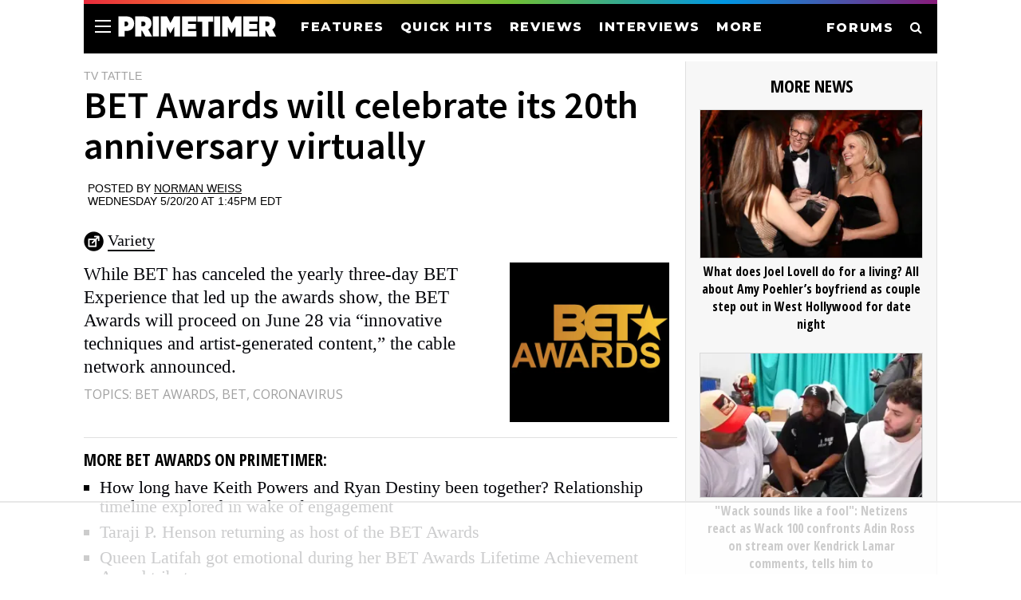

--- FILE ---
content_type: text/html; charset=utf-8
request_url: https://www.primetimer.com/item/BET-Awards-will-celebrate-its-20th-anniversary-virtually-lRS9Mg
body_size: 21933
content:
<!DOCTYPE html>
<html lang='en'>
<head>
<meta charset='utf-8'>
<meta content='width=device-width, initial-scale=1, maximum-scale=1' name='viewport'>
<meta content='IE=edge' http-equiv='X-UA-Compatible'>
<meta content='telephone=no' name='format-detection'>
<meta content='block-all-mixed-content' http-equiv='Content-Security-Policy'>
<!-- SET: Title -->
<title>BET Awards will celebrate its 20th anniversary virtually - PRIMETIMER</title>
<link href='https://www.primetimer.com/item/BET-Awards-will-celebrate-its-20th-anniversary-virtually-lRS9Mg' rel='canonical'>
<link href='https://fonts.googleapis.com/css?family=Fira+Sans+Extra+Condensed:100,100i,200,200i,300,300i,400,400i,500,500i,600,600i,700,700i,800,800i,900,900i' rel='stylesheet'>
<!-- SET: FAVICON -->
<link href='https://d1rldr9jdodfaa.cloudfront.net/icons/apple-touch-icon.png' rel='apple-touch-icon' sizes='180x180'>
<link href='https://d1rldr9jdodfaa.cloudfront.net/icons/favicon-32x32.png' rel='icon' sizes='32x32' type='image/png'>
<link href='https://d1rldr9jdodfaa.cloudfront.net/icons/favicon-16x16.png' rel='icon' sizes='16x16' type='image/png'>
<link href='https://d1rldr9jdodfaa.cloudfront.net/icons/manifest.json' rel='manifest'>
<link color='#5bbad5' href='https://d1rldr9jdodfaa.cloudfront.net/icons/safari-pinned-tab.svg' rel='mask-icon'>
<link href='//fonts.googleapis.com/css?family=family=GFS+Didot|Open+Sans:400,600,700' rel='stylesheet'>
<link href='//fonts.googleapis.com/css?family=Open+Sans+Condensed:700|Open+Sans' rel='stylesheet'>
<link href='//fonts.googleapis.com/css?family=Rubik:7400,500' rel='stylesheet'>
<link href='//fonts.googleapis.com/css?family=Source+Sans+Pro:200,200i,300,300i,400,400i,600,600i,700,700i,900,900i' rel='stylesheet'>
<link href='//fonts.googleapis.com/css2?family=Montserrat:ital,wght@0,100;0,200;0,300;0,400;0,500;0,600;0,700;0,800;0,900;1,100;1,200;1,300;1,400;1,500;1,600;1,700;1,800;1,900&amp;display=swap' rel='stylesheet'>
<link href='https://d1rldr9jdodfaa.cloudfront.net/css/font-awesome.min.css' rel='stylesheet' type='text/css'>
<link href='https://d1rldr9jdodfaa.cloudfront.net/css/dd.css' rel='stylesheet' type='text/css'>
<meta content="summary_large_image" name="twitter:card">
<meta content="@primetimercom" name="twitter:site">
<meta content="@primetimercom" name="twitter:creator">
<meta content="primetimer.com" property="og:site_name">
<meta content="450850865661068" property="fb:app_id">
<meta content="max-image-preview:large" name="robots">
<meta content="article" property="og:type">
<meta content="https://www.primetimer.com/item/BET-Awards-will-celebrate-its-20th-anniversary-virtually-lRS9Mg" property="og:url">
<meta content="BET Awards will celebrate its 20th anniversary virtually" name="twitter:title">
<meta content="BET Awards will celebrate its 20th anniversary virtually" property="og:title">
<meta content="https://d1qxviojg2h5lt.cloudfront.net/images/01E8SZNSBS9GK57303NSEY5QQW/betawards400.png" name="twitter:image">
<meta content="https://d1qxviojg2h5lt.cloudfront.net/images/01E8SZNSBS9GK57303NSEY5QQW/betawards400.png" property="og:image">
<meta content="https://d1qxviojg2h5lt.cloudfront.net/images/01E8SZNSBS9GK57303NSEY5QQW/betawards400.png" property="og:image:secure_url">
<meta content="While BET has canceled the yearly three-day BET Experience that led up the awards show, the BET Awards will proceed on June 28 via “innovative techniques and artist-generated content,” the cable network announced." name="twitter:description">
<meta content="While BET has canceled the yearly three-day BET Experience that led up the awards show, the BET Awards will proceed on June 28 via “innovative techniques and artist-generated content,” the cable network announced." property="og:description">
<meta content="While BET has canceled the yearly three-day BET Experience that led up the awards show, the BET Awards will proceed on June 28 via “innovative techniques and artist-generated content,” the cable network announced." name="description">
<meta content="Norman Weiss" name="author">
<meta content="BET Awards, BET, Coronavirus" name="news_keywords">
<meta content='noindex' name='robots'>

<link rel="stylesheet" href="/assets/application-112d77d6ee499821b6b4498fff79f0fe54dc1cec5a585b18edbaea57dda34112.css" media="screen" />
<style>
  :root {
    --image-host: d1rldr9jdodfaa.cloudfront.net;
  }
</style>
<script type='application/ld+json'>
{"@context":"https://schema.org","@type":"NewsArticle","headline":"BET Awards will celebrate its 20th anniversary virtually","url":"https://www.primetimer.com/item/BET-Awards-will-celebrate-its-20th-anniversary-virtually-lRS9Mg","inLanguage":"en-US","publisher":{"@type":"Organization","name":"Primetimer","logo":{"@type":"ImageObject","url":"https://d1rldr9jdodfaa.cloudfront.net/icons/logo_seo.png","width":600,"height":60},"url":"https://www.primetimer.com"},"articleBody":"While BET has canceled the yearly three-day BET Experience that led up the awards show, the BET Awards will proceed on June 28 via “innovative techniques and artist-generated content,” the cable network announced.\r\n","datePublished":"2020-05-20T13:45:00-04:00","dateModified":"2020-05-20T20:11:46-04:00"}
</script>
<script async='' src='https://www.googletagmanager.com/gtag/js?id=UA-102955573-2'></script>
<script>
  window.dataLayer = window.dataLayer || [];
  function gtag(){dataLayer.push(arguments);}
  gtag('js', new Date());
  gtag('config', 'UA-102955573-2');
</script>
<!-- new Ga4 tag (gtag.js) -->
<script async='' src='https://www.googletagmanager.com/gtag/js?id=G-3V78KFMYE2'></script>
<script>
  window.dataLayer = window.dataLayer || [];
  function gtag(){dataLayer.push(arguments);}
  gtag('js', new Date());
  gtag('config', 'G-3V78KFMYE2');
</script>
<!-- AdThrive Head Tag Manual -->
<script data-cfasync='false' data-no-optimize='1'>
(function(w, d) {
w.adthrive = w.adthrive || {};
w.adthrive.cmd = w.
adthrive.cmd || [];
w.adthrive.plugin = 'adthrive-ads-manual';
w.adthrive.host = 'ads.adthrive.com';var s = d.createElement('script');
s.async = true;
s.referrerpolicy='no-referrer-when-downgrade';
s.src = 'https://' + w.adthrive.host + '/sites/645c08d9c248585f11c23248/ads.min.js?referrer=' + w.encodeURIComponent(w.location.href) + '&cb=' + (Math.floor(Math.random() * 100) + 1);
var n = d.getElementsByTagName('script')[0];
n.parentNode.insertBefore(s, n);
})(window, document);
</script>
<script defer src='https://socialcanvas-cdn.kargo.com/js/rh.min.js'></script>
<!-- Begin comScore Tag -->
<script>
  var _comscore = _comscore || [];
  _comscore.push({ c1: "2", c2: "13438550", options: { enableFirstPartyCookie: "false" } });
  (function() {
    var s = document.createElement("script"),
      el = document.getElementsByTagName("script")[0];
    s.async = true;
    s.src = "https://sb.scorecardresearch.com/cs/13438550/beacon.js";
    el.parentNode.insertBefore(s, el);
  })();
</script>
<noscript>
<img src='https://sb.scorecardresearch.com/p?c1=2&amp;amp;c2=13438550&amp;amp;cv=3.9.1&amp;amp;cj=1'>
</noscript>
<!-- End comScore Tag -->
<!--[if lt IE 9]>
<script type="text/javascript" src="https://d1rldr9jdodfaa.cloudfront.net/js/html5shiv.min.js"></script>
<script type="text/javascript" src="https://d1rldr9jdodfaa.cloudfront.net/js/IE9.js"></script>
<style>
</style>
<![endif]-->
</head>
<body class='inner'>
<!-- wrapper starts -->
<div class='wrapper2' id='top_page'>
<div class='overlay2'></div>

<!-- Header Starts -->
<header>
<div class='search-prime'>
<input placeholder='SEARCH PRIMETIMER' type='text'>
<p>Type keyword(s) to search</p>
<div class='closeicon'>
<a htef='#'>
<i aria-hidden='true' class='fa fa-times'></i>
</a>
</div>
</div>
<div class='colorbar'></div>
<div class='header-main'>
<div class='menu toggleMenu'>
<span></span>
<span></span>
<span></span>
</div>
<div class='header-left'>
<div class='logo'>
<a href='/'>
<img alt='PRIMETIMER' height='25' src='/images/ptlogowhite.svg' width='200'>
</a>
</div>
<div class='navigation'>
<nav>
<ul class='clearfix'>
<li>
<a href='/features'>FEATURES</a>
</li>
<li>
<a href='/quickhits'>QUICK HITS</a>
</li>
<li>
<a href='/reviews'>REVIEWS</a>
</li>
<li>
<a href='/interviews'>INTERVIEWS</a>
</li>
<li>
<a class='toggleMenu' href='#'>MORE</a>
</li>
</ul>
</nav>
</div>
<div class='clear'></div>
</div>
<div class='header-right'>
<ul class='clearfix'>
<li>
<a href='https://forums.primetimer.com/'>FORUMS</a>
</li>
<li>
<a href='#'>
<i aria-hidden='true' class='fa fa-search toggleMenu'></i>
</a>
</li>
</ul>
</div>
<div class='sidemenu' style='display: none;'>
<div class='sidemenu-left'>
<form accept-charset='UTF-8' action='/search' data-remote='true' method='get'>
<input name='utf8' type='hidden' value='✓'>
<input name='q' placeholder='Search Primetimer' type='text'>
</form>
<ul class='clearfix'>
<li>
<a href='/'>HOME</a>
</li>
<li>
<a href='/features'>FEATURES</a>
</li>
<li>
<a href='/quickhits'>QUICK HITS</a>
</li>
<li>
<a href='/reviews'>REVIEWS</a>
</li>
<li>
<a href='/interviews'>INTERVIEWS</a>
</li>
<li>
<a href='/news'>NEWS</a>
</li>
</ul>
</div>
<div class='sidemenu-right'>
<ul class='clearfix'>
<li>
<a href='https://www.facebook.com/PreviouslyTV'>
<i aria-hidden='true' class='fa fa-facebook'></i>
</a>
</li>
<li>
<a href='https://twitter.com/primetimercom'>
<i aria-hidden='true' class='fa fa-twitter'></i>
</a>
</li>
<li>
<a href='https://www.youtube.com/channel/UCAYvy_fGboKLoDSJW8jXcZQ'>
<i aria-hidden='true' class='fa fa-youtube-play'></i>
</a>
</li>
<li>
<a href='/rss'>
<i aria-hidden='true' class='fa fa-rss'></i>
</a>
</li>
</ul>
</div>
<div class='clear'></div>
</div>
<div class='clear'></div>
</div>
</header>
<!-- Header ends -->

<!-- container starts -->
<div class='container'>
<!-- side nav starts -->
<div class='side_nav'>
<div class='search_box'>
<form action="/search" accept-charset="UTF-8" data-remote="true" method="get"><input name="utf8" type="hidden" value="&#x2713;" autocomplete="off" /><input name='q' placeholder='Search' type='text'>
</form></div>
<div class='main_nav'>
<ul>
<li>
<a href='/'>Home Page</a>
</li>
<li>
<a href='/news'>News</a>
</li>
<li>
<a href='/reviews'>Reviews</a>
</li>
<li>
<a href='/features'>Features</a>
</li>
<li>
<a href='/watch'>Watch</a>
</li>
</ul>
<ul>
<li>
<a href='/about'>About Us</a>
</li>
<li>
<a href='https://sales.mediavine.com/prime-timer'>Advertising</a>
</li>
<li>
<a href='/feedback'>Feedback</a>
</li>
</ul>
<div class='clear'></div>
</div>
<div class='social_nt'>
<ul>
<li>
<span>Follow us:</span>
</li>
<li>
<a href='https://www.facebook.com/previouslytv/'>
<i aria-hidden='true' class='fa fa-facebook'></i>
</a>
</li>
<li>
<a href='https://twitter.com/primetimercom'>
<i aria-hidden='true' class='fa fa-twitter'></i>
</a>
</li>
</ul>
</div>
</div>
<!-- side nav ends -->
<!-- maincontent Starts -->
<div class='new_wrapper'>
<div class='main_content'>
<div class='isotopmaincnt'>
<div class='item_lhs'>
<div class='item_head2'>
<div class='source'>TV TATTLE</div>
<h1 class='item_headline2'>BET Awards will celebrate its 20th anniversary virtually</h1>
<div class='byline'>
<div class='addthis_inline_share_toolbox'></div>

<div class='post_time' data-author='Norman Weiss' data-format='dddd M/D/YY [at] h:mmA z' data-time='2020-05-20T17:45:00Z'>
Posted by <a href="/about/norman_weiss">Norman Weiss</a><br>Wednesday 5/20/20 at 1:45PM EDT
</div>
</div>
</div>
</div>
<ul>
<li>
<div class='item_body2'>
<div class='source2'>
<img src='https://d1rldr9jdodfaa.cloudfront.net/images/01CXP7T20BR5MYMXDS3H5XGQZH/via25b.webp'>
<a href="https://variety.com/2020/tv/news/bet-awards-date-covid-1234611657/">Variety</a>
</div>
<figure class='item_pic'>
<img alt="" src="https://d1rldr9jdodfaa.cloudfront.net/images/01E8SZNSBS9GK57303NSEY5QQW/betawards400.webp" />
</figure>
<p class='p_color2item'>
<p class="p_color2">While BET has canceled the yearly three-day BET Experience that led up the awards show, the BET Awards will proceed on June 28 via &ldquo;innovative techniques and artist-generated content,&rdquo; the cable network announced.</p>

</p>
</div>
<p class='p_color1item'>
TOPICS:
<a href="/shows/bet-awards">BET Awards</a>, <a href="/networks/bet">BET</a>, <a href="/subjects/coronavirus">Coronavirus</a>
</p>
<br clear='all'>
<div class='p_more2'>
<div class='more_items2'>
More BET Awards
on Primetimer:
</div>
<ul>
<li>
<a href="/features/how-long-have-keith-powers-and-ryan-destiny-been-together-relationship-timeline-explored-in-wake-of-engagement">How long have Keith Powers and Ryan Destiny been together? Relationship timeline explored in wake of engagement</a>
</li>
<li>
<a href="/item/Taraji-P-Henson-returning-as-host-of-the-BET-Awards-DjSorG">Taraji P. Henson returning as host of the BET Awards</a>
</li>
<li>
<a href="/item/Queen-Latifah-got-emotional-during-her-BET-Awards-Lifetime-Achievement-Award-tribute-ZGSZ66">Queen Latifah got emotional during her BET Awards Lifetime Achievement Award tribute</a>
</li>
<li>
<a href="/item/Michael-K-Williams-portrayed-DMX-in-BET-Awards-tribute-to-the-late-rapper-9YSQbv">Michael K. Williams portrayed DMX in BET Awards tribute to the late rapper</a>
</li>
</ul>
<div class='more_items2'></div>
</div>

<div class='bottom-border'></div>
</li>
</ul>
</div>
<aside class='item_rhs'>
<div class='outer_rhs'></div>
<div class='rhs_pilot_list'>MORE NEWS</div>
<div class='rhs_pilot_ul'>
<ul>
<li>
<span class='rhs_pilotpic'>
<a href="/news/what-does-joel-lovell-do-for-a-living-all-about-amy-poehler-s-boyfriend-as-couple-step-out-in-west-hollywood-for-date-night"><img alt="Joel Lovell and Amy Poehler attend the 2025 Vanity Fair Oscar Party Hosted By Radhika Jones (Image via Getty)" onerror="this.src = &#39;https://d1rldr9jdodfaa.cloudfront.net/images/01K9BYZX4F5XDBQ9ZNYDJE59XZ/20251106_065214_2202989538.webp&#39;" src="https://d1rldr9jdodfaa.cloudfront.net/resized-images/310/01K9BYZX4F5XDBQ9ZNYDJE59XZ/20251106_065214_2202989538.webp" />
</a><a href="/news/what-does-joel-lovell-do-for-a-living-all-about-amy-poehler-s-boyfriend-as-couple-step-out-in-west-hollywood-for-date-night">What does Joel Lovell do for a living? All about Amy Poehler’s boyfriend as couple step out in West Hollywood for date night </a>
</span>
</li>
<li>
<span class='rhs_pilotpic'>
<a href="/news/wack-100-confronts-adin-ross-on-stream"><img alt="Fans React to Wack 100 and Adin Ross’ Heated Kendrick Lamar Debate (Image via X / @FearedBuck)" onerror="this.src = &#39;https://d1rldr9jdodfaa.cloudfront.net/images/01K9BW3MJBD1480C8JD2H6M46X/fb0e1eff-fdf6-4290-8fe2-b7464e18e731_1762408911.webp&#39;" src="https://d1rldr9jdodfaa.cloudfront.net/resized-images/310/01K9BW3MJBD1480C8JD2H6M46X/fb0e1eff-fdf6-4290-8fe2-b7464e18e731_1762408911.webp" />
</a><a href="/news/wack-100-confronts-adin-ross-on-stream">"Wack sounds like a fool": Netizens react as Wack 100 confronts Adin Ross on stream over Kendrick Lamar comments, tells him to say “Hail Kendrick”</a>
</span>
</li>
<li>
<span class='rhs_pilotpic'>
<a href="/news/dropping-my-paycheck-to-help-rico-dowdle-gofundme-for-charity-goes-viral-after-nfl-star-quips-about-td-celebration-fines-to-raise-awareness"><img alt="CHARLOTTE, NORTH CAROLINA - OCTOBER 05: Head coach Dave Canales and Rico Dowdle #5 of the Carolina Panthers hug after the 27-24 win against the Miami Dolphins in the game at Bank of America Stadium on October 05, 2025 in Charlotte, North Carolina. (Photo by Grant Halverson/Getty Images)" onerror="this.src = &#39;https://d1rldr9jdodfaa.cloudfront.net/images/01K9BWZCE4EHGHQ2HX5VN8JBGZ/20251106_061700_2239428705.webp&#39;" src="https://d1rldr9jdodfaa.cloudfront.net/resized-images/310/01K9BWZCE4EHGHQ2HX5VN8JBGZ/20251106_061700_2239428705.webp" />
</a><a href="/news/dropping-my-paycheck-to-help-rico-dowdle-gofundme-for-charity-goes-viral-after-nfl-star-quips-about-td-celebration-fines-to-raise-awareness">“Dropping my paycheck to help”: Rico Dowdle GoFundMe for charity goes viral after NFL star quips about TD celebration fines to raise awareness</a>
</span>
</li>
<li>
<span class='rhs_pilotpic'>
<a href="/news/this-is-crazy-survivor-49-fans-react-to-nates-shocking-elimination"><img alt="Survivor host Jeff Probst (Image via Getty)" onerror="this.src = &#39;https://d1rldr9jdodfaa.cloudfront.net/images/01K9BPG6S1KRKMRWA2J2DGX7XQ/20251106_042351_2150488493.webp&#39;" src="https://d1rldr9jdodfaa.cloudfront.net/resized-images/310/01K9BPG6S1KRKMRWA2J2DGX7XQ/20251106_042351_2150488493.webp" />
</a><a href="/news/this-is-crazy-survivor-49-fans-react-to-nates-shocking-elimination">"This is crazy": Survivor 49 fans react to Nate's shocking elimination</a>
</span>
</li>
<li>
<span class='rhs_pilotpic'>
<a href="/news/jelly-roll-alleges-he-was-judged-by-his-past-at-louis-vuitton-store-in-sydney"><img alt="PERTH, AUSTRALIA - NOVEMBER 02: Jelly Roll performs on stage at Strummingbird Festival on November 02, 2025 in Perth, Australia. (Photo by Matt Jelonek/Getty Images)" onerror="this.src = &#39;https://d1rldr9jdodfaa.cloudfront.net/images/01K9AG3Z1B8XVFVG4N0PSBJ37R/20251105_171304_2244621136.webp&#39;" src="https://d1rldr9jdodfaa.cloudfront.net/resized-images/310/01K9AG3Z1B8XVFVG4N0PSBJ37R/20251105_171304_2244621136.webp" />
</a><a href="/news/jelly-roll-alleges-he-was-judged-by-his-past-at-louis-vuitton-store-in-sydney">Jelly Roll Alleges He Was Judged by His Past at Louis Vuitton Store in Sydney</a>
</span>
</li>
</ul>
</div>
<div class='spacer'></div>
<div class='more_box'>
<a href="/news">More News...</a>
</div>
<div class='spacer'></div>
<div class='spacer'></div>

</aside>
</div>
<div class='clear'></div>


<!-- maincontent  end -->
<!-- footer  starts -->
<!-- footer  starts ends -->
</div>
<!-- maincontent Ends -->
<!-- footer starts -->
<footer>
<div class='footer-main'>
<ul class='clearfix'>
<li>
<h3>About/Contact</h3>
<a href='/about'>About Us</a>
<a href='https://www.primetimer.com/advertising'>Advertise With Us</a>
<a href='/feedback'>Feedback</a>
<a href='https://primetimerguide.com/'>Buy our Book!</a>
</li>
<li>
<h3>Legal</h3>
<a href='/privacy'>Privacy Policy</a>
<a href='/terms'>Terms of Use</a>
</li>
<li>
<h3>Sections</h3>
<a href='/'>Home</a>
<a href='/features'>Features</a>
<a href='/quickhits'>Quick Hits</a>
<a href='/reviews'>Reviews</a>
<a href='/interviews'>Interviews</a>
<a href='/news'>News</a>
<a href='/forums'>Forums</a>
</li>
<li>
<h3>Follow</h3>
<a href='/newsletters'>Newsletters</a>
<a href='https://www.facebook.com/PreviouslyTV/'>Facebook</a>
<a href='https://twitter.com/primetimercom'>Twitter</a>
<a href='/rss'>RSS Feeds</a>
<a href='https://www.youtube.com/channel/UCAYvy_fGboKLoDSJW8jXcZQ'>YouTube</a>
<a href='https://flipboard.com/@primetimertv'>Flipboard</a>
</li>
</ul>
</div>
<div class='footer-mobile'>
<ul class='clearfix'>
<li>
<h3>About/Contact</h3>
<div class='footer-about'>
<a href='/about'>About Us</a>
<a href='https://www.primetimer.com/advertising'>Advertise With Us</a>
<a href='/feedback'>Feedback</a>
<a href='https://primetimerguide.com/'>Buy our Book!</a>
</div>
</li>
<li>
<h3>Legal</h3>
<div class='footer-about'>
<a href='/privacy'>Privacy Policy</a>
<a href='/terms'>Terms of Use</a>
</div>
</li>
<li>
<h3>Sections</h3>
<div class='footer-about'>
<a href='/'>Home</a>
<a href='/features'>Features</a>
<a href='/quickhits'>Quick Hits</a>
<a href='/reviews'>Reviews</a>
<a href='/interviews'>Interviews</a>
<a href='/news'>News</a>
<a href='https://forums.primetimer.com'>Forums</a>
</div>
</li>
<li>
<h3>Follow</h3>
<div class='footer-about'>
<a href='https://www.facebook.com/previouslytv/'>Facebook</a>
<a href='https://twitter.com/primetimercom'>Twitter</a>
<a href='/rss'>RSS Feeds</a>
<a href='https://www.youtube.com/channel/UCAYvy_fGboKLoDSJW8jXcZQ'>YouTube</a>
<a href='https://flipboard.com/@primetimertv'>Flipboard</a>
</div>
</li>
</ul>
</div>
<div class='footer-in'>
<p>Copyright © 2025 Primetimer. All rights reserved.</p>
</div>
</footer>
<!-- footer ends -->
</div>
<!-- container ends -->
</div>
<!-- wrapper ends -->
<!-- SET: SCRIPTS -->
<script src='https://d1rldr9jdodfaa.cloudfront.net/js/jquery-2.2.4.min.js'></script>
<script src='https://d1rldr9jdodfaa.cloudfront.net/js/custom_script.js'></script>
<script src='https://d1rldr9jdodfaa.cloudfront.net/js/script.js'></script>
<script src='https://d1rldr9jdodfaa.cloudfront.net/js/jquery.dd.js'></script>
<script src='https://d1rldr9jdodfaa.cloudfront.net/js/youtube.js'></script>
<!-- Page tracking -->
<script>
  $.get("/track/lRS9Mg");
</script>
<script type='text/javascript'>
(() => {
  window.VISIBL = window.VISIBL || {};

  window.VISIBL.CONTENT_CONTAINER_SELECTORS = [
    '.main_content',
  ];

  window.VISIBL.PAGE_CATEGORY = (() => {
    const node = document.querySelector('.main_content .isotopmaincnt .item_head2 > .source');
    if (node) {
      return node.innerHTML.trim();
    }
  })();

  window.VISIBL.PAGE_AUTHOR = (() => {
    const node = document.querySelector('.main_content .isotopmaincnt .item_head2 .post_time');
    if (node) {
      const authors = node.getAttribute('data-authors').split(',');
      if (authors.length) {
        return authors[0].trim();
      }
    }
  })();
})();

</script>
<script defer="defer" async="async" src="https://assets.govisibl.io/scripts/dist/v1/sk.min.js?s=1&amp;t=97e7d761-a1c3-464d-8821-75dc71795f1f" type="text/javascript"></script>
<script>
  $(document).ready(function(e) {
    $(".custom-select").msDropdown();
  });
</script>
</body>
<!-- AdThrive ad blocker -->
<script async='' src='https://btloader.com/tag?o=5698917485248512&amp;upapi=true&amp;domain=primetimer.com' type='text/javascript'></script>
<script>
  !function(){"use strict";var e;e=document,function(){var t,n;function r(){var t=e.createElement("script");t.src="https://cafemedia-com.videoplayerhub.com/galleryplayer.js",e.head.appendChild(t)}function a(){var t=e.cookie.match("(^|[^;]+)\s*__adblocker\s*=\s*([^;]+)");return t&&t.pop()}function c(){clearInterval(n)}return{init:function(){var e;"true"===(t=a())?r():(e=0,n=setInterval((function(){100!==e&&"false" !== t || c(), "true" === t && (r(), c()), t = a(), e++}), 50))}}}().init()}();
</script>
<script src='//s7.addthis.com/js/300/addthis_widget.js#pubid=ra-59f2092347e6e867' type='text/javascript'></script>

</html>


--- FILE ---
content_type: text/html; charset=utf-8
request_url: https://www.google.com/recaptcha/api2/aframe
body_size: 267
content:
<!DOCTYPE HTML><html><head><meta http-equiv="content-type" content="text/html; charset=UTF-8"></head><body><script nonce="YUl3WOg1BNGodRsA4joRew">/** Anti-fraud and anti-abuse applications only. See google.com/recaptcha */ try{var clients={'sodar':'https://pagead2.googlesyndication.com/pagead/sodar?'};window.addEventListener("message",function(a){try{if(a.source===window.parent){var b=JSON.parse(a.data);var c=clients[b['id']];if(c){var d=document.createElement('img');d.src=c+b['params']+'&rc='+(localStorage.getItem("rc::a")?sessionStorage.getItem("rc::b"):"");window.document.body.appendChild(d);sessionStorage.setItem("rc::e",parseInt(sessionStorage.getItem("rc::e")||0)+1);localStorage.setItem("rc::h",'1762781992229');}}}catch(b){}});window.parent.postMessage("_grecaptcha_ready", "*");}catch(b){}</script></body></html>

--- FILE ---
content_type: text/css
request_url: https://www.primetimer.com/assets/application-112d77d6ee499821b6b4498fff79f0fe54dc1cec5a585b18edbaea57dda34112.css
body_size: 24807
content:
[style*="--aspect-ratio"]>:first-child{width:100%}[style*="--aspect-ratio"]>img{height:auto}@supports (--custom: property){[style*="--aspect-ratio"]{position:relative}[style*="--aspect-ratio"]::before{content:"";display:block;padding-bottom:calc(100% / (var(--aspect-ratio)))}[style*="--aspect-ratio"]>:first-child{position:absolute;top:0;left:0;height:100%}}.imagewrapper{position:relative;height:0;padding-top:calc(57 / 37 * 100%)}.imagewrapper__img{position:absolute;top:0;left:0;max-width:100%;height:auto}.long-read-width{padding:0 100px !important}.cropped:hover{opacity:0.8;transition:opacity .30s ease-in-out;-moz-transition:opacity .30s ease-in-out;-webkit-transition:opacity .30s ease-in-out}.cropped2:hover{opacity:0.8;transition:opacity .30s ease-in-out;-moz-transition:opacity .30s ease-in-out;-webkit-transition:opacity .30s ease-in-out}.fp-popular-ol{padding-bottom:20px}.fp-popular-ol ol{list-style:none;color:#000;padding-top:10px}.fp-popular-ol ol li{position:relative;margin-bottom:10px}.fp-popular-ol ol li span{position:absolute;font-size:17pt;line-height:23px;font-family:Helvetica,Arial,san-serif;font-weight:700}.fp-popular-ol ol li p{font-family:Montserrat,Helvetica,Arial,san-serif;font-size:12pt;font-weight:600;margin-bottom:13px;margin-left:25px}.fp-popular-ol ol li p a:hover{color:#01addd;transition:color .30s}.fp-collections-ul{padding-bottom:20px}.fp-collections-ul ul{list-style:none;color:#000;padding-top:10px}.fp-collections-ul ul li{position:relative;margin-bottom:10px}.fp-collections-ul ul li p{font-family:Montserrat,Helvetica,Arial,san-serif;font-size:12pt;font-weight:600;margin-bottom:13px;margin-left:0px}.fp-collections-ul ul li p a:hover{color:#01addd;transition:color .30s}.fp-more-col-list ul{display:inline-block}.fp-more-col-list ul li{font-family:Montserrat,Helvetica,Arial,san-serif;font-size:14px;line-height:17px;font-weight:500;width:100%;border-right:unset;padding:10px 0px 10px !important}.fp-more-col-list ul li a:hover{color:#01addd;transition:color .30s}.fp-more-col-list ul li:first-child{font-family:Montserrat,Helvetica,Arial,san-serif;font-size:14px;line-height:17px;font-weight:700;width:100%;border-right:unset;padding:10px 0px 10px !important}.fp-more-col-list ul li:last-child{padding:10px 0 50px !important}.item5{width:100%;flex:1;padding:10px 5px;text-align:center;display:flow-root;border-top:1px solid #eeeeee}.item5 figure{float:left;width:45%;display:table-cell;padding:0px 10px 5px 0px;position:relative;text-align:center;color:white;font-family:Montserrat,Helvetica,Arial,sans-serif;font-size:60px;font-weight:900}.img-overlay-center{position:absolute;top:50%;left:50%;transform:translate(-50%, -50%)}.row1{display:flex;flex-wrap:wrap;width:100%;margin:0px;overflow:hidden}.row1 h2{font-family:Montserrat,Helvetica,Arial,sans-serif !important;font-size:23px;line-height:26px;font-weight:900;text-transform:uppercase;padding:0 0 10px 0px}.column1{flex:25%;line-height:1.5em;float:left;padding:0 15px;border:1px solid #f7f7f7;font-family:Helvetica,serif;font-size:12px;position:relative;padding-top:10px}.menu{top:auto !important}.box-container{height:159px;width:245px}.list-header-big-item .feature-item-image{margin-bottom:0.9375rem;height:159px;position:relative;display:block;text-decoration:none}.list-header-big-item .item-image{position:relative;height:159px}.list-header-big-item .item-image:hover{opacity:0.8;transition:opacity .30s ease-in-out;-moz-transition:opacity .30s ease-in-out;-webkit-transition:opacity .30s ease-in-out}img.lazyimage.lazyloaded{opacity:1}picture.lazyimage.lazyloaded{opacity:1}.list-header-item .feed-title{background-color:rgba(255,255,255,0.95);bottom:0.9375rem;left:0.9375rem;font-size:14px;line-height:1.2;font-family:Montserrat,Helvetica,Arial,sans-serif;font-weight:900;color:#000;margin:0 auto;position:absolute;padding:0.625rem 0.9375rem}#promo-box{width:245px;margin:0 7px;text-align:-webkit-left;white-space:normal}#promo-box-wrapper{display:flex;max-width:1070px;margin:0px auto 40px;overflow-x:auto;overflow-y:hidden;white-space:nowrap}#promo-box-wrapper-black{display:flex;max-width:1070px;margin:0px auto 35px;overflow-x:auto;overflow-y:hidden;white-space:nowrap;background-color:#000;padding:10px 0}#promo-box-header-white{font-family:Montserrat,Helvetica,Arial,sans-serif;font-size:20px;line-height:22px;font-weight:900;text-transform:uppercase;padding:5px 0 0px 7px;color:#fff;background-color:#000;margin-top:20px}#promo-box-header-white-right{float:right;font-family:Helvetica,serif;font-size:13px;line-height:15px;font-weight:300;padding:10px 5px 0px 0px;color:#fff;background-color:#000;margin-top:20px}.fp-announcement-box{display:inline-block;background-color:#eeeeee;padding:15px 5px 20px 10px;margin-bottom:20px}.fp-announcement-box h2{font-family:Montserrat,Helvetica,Arial,sans-serif;font-size:18px;line-height:20px;font-weight:900;text-transform:uppercase}.fp-announcement-box span.fp-annoucement-text{font-family:helvetica,serif;font-size:15px;display:inline-block;line-height:17px;text-align:left;font-weight:300;padding:5px 0 0;width:100%;margin:0;color:#000}.fp-announcement-box span.fp-annoucement-text a{transition:color .30s}.fp-announcement-box span.fp-annoucement-text a:hover{color:#01addd}.fp-latest{padding:0 0 10px}.fp-latest h2{font-family:Montserrat,Helvetica,Arial,sans-serif !important;font-size:23px;line-height:26px;font-weight:900;text-transform:uppercase;padding:0 0 5px 5px}.fp-popular h2{font-family:Montserrat,Helvetica,Arial,sans-serif !important;font-size:23px;line-height:26px;font-weight:900;text-transform:uppercase;padding:5px 0 5px 5px}.fp-headlines img{float:right;width:140px;height:auto}.fp-headlines>li{display:block;border-bottom:0;margin-bottom:10px;font-family:"source sans pro", sans-serif;font-size:29px;color:#04050a;padding:0px 0px 30px 5px;line-height:0px;font-weight:400;width:100%;margin:0px auto 0px}.fp-headlines>li:first-child{padding:0px 0px 30px 5px}.fp-item-img{float:right;width:200px !important;height:auto;padding:10px 0 0;opacity:1.0;transition:opacity 1s ease-in-out;-moz-transition:opacity 1s ease-in-out;-webkit-transition:opacity 1s ease-in-out}.fp-item-img:hover{opacity:0.8;transition:opacity .30s ease-in-out;-moz-transition:opacity .30s ease-in-out;-webkit-transition:opacity .30s ease-in-out}.fp-hero-left-img{display:block;padding-bottom:15px}.fp-hero-left-img:hover{opacity:0.8;transition:opacity .30s ease-in-out;-moz-transition:opacity .30s ease-in-out;-webkit-transition:opacity .30s ease-in-out}.item3{width:100%;flex:1;padding:15px 10px 0px 10px;text-align:center}.item3:hover{opacity:0.8;transition:opacity .30s ease-in-out;-moz-transition:opacity .30s ease-in-out;-webkit-transition:opacity .30s ease-in-out}.watch-now-list figure:hover{opacity:0.8;transition:opacity .30s ease-in-out;-moz-transition:opacity .30s ease-in-out;-webkit-transition:opacity .30s ease-in-out}.watch-now-list h3{font-family:IBM Plex Sans, sans-serif !important;font-weight:900;font-size:14px !important;line-height:18px !important;color:#000;margin:12px 0 0 0 !important}.watch-now-list h3 a:hover{color:#01addd !important;transition:color .30s}.watch-now-list li{padding:3px 10px 0px 10px !important;border-right-style:solid;border-width:thin}.watch-now-list li:first-child{padding:3px 10px 0px 5px !important;border-right-style:solid;border-width:thin}.watch-now-list li:last-child{padding:3px 0px 0px 10px !important;border-right-style:none;border-width:0}.watch-now-list li:nth-last-child(2){padding:3px 0px 0px 10px !important;border-right-style:none;border-width:0}.watch-now-list li figure{float:left;display:inline-block;width:155px !important}.fp-section{font-size:16px;color:#dd4e57;font-family:Montserrat,Helvetica,Arial, san-serif;padding-bottom:0px;margin:0 0 0px 0px;display:inline-block;text-transform:uppercase;font-weight:900;width:100%;text-align:left}.fp-section a{font-size:16px !important;line-height:18px !important;color:#dd4e57 !important;font-family:Montserrat,Helvetica,Arial, san-serif !important;padding-bottom:5px !important;margin:0 0 0px 0px !important;display:inline-block !important;text-transform:uppercase !important;font-weight:900 !important;transition:color .30s !important}.fp-section a:hover{color:#01addd !important}.fp-middle>*{vertical-align:middle}.fp-middle span{width:65%;text-align:left}.fp-hero-right-section a{font-size:12px !important;line-height:14px !important;color:#dd4e57 !important;font-family:Montserrat,Helvetica,Arial, san-serif !important;padding-bottom:5px !important;margin:5px 0 0px 0px !important;display:inline-block !important;text-transform:uppercase !important;font-weight:900 !important;transition:color .30s !important;width:100%}.fp-hero-right-section a:hover{color:#01addd !important}.fp-headline{display:inline-block;text-align:left;float:left}.fp-headline a{font-size:25px;line-height:29px;font-family:Montserrat,Helvetica,Arial, san-serif;font-weight:700;padding-bottom:10px;transition:color .30s}.fp-headline a:hover{color:#01addd}.fp-hero-right-headline{display:table-cell;text-align:left}.fp-hero-right-headline a{font-size:18px;line-height:21px;font-family:Montserrat,Helvetica,Arial, san-serif;font-weight:700;padding-bottom:10px;transition:color .30s}.fp-hero-right-headline a:hover{color:#01addd}.time-date{font-family:helvetica,serif;font-size:12px;display:inline-block;line-height:12px;text-align:left;padding:10px 0 0;border-bottom:0;margin:0;width:100%;font-weight:500;color:gray}.time-date a{font-weight:600;color:gray;font-weight:400 !important;color:gray;font-family:helvetica,serif !important;font-size:12px !important;line-height:15px !important}.time-date a:hover{color:gray}.time-date2{font-family:helvetica,serif;font-size:12px;display:block;line-height:12px;text-align:left;padding:10px 0 0;border-bottom:0;margin:0;width:100%;font-weight:500;color:gray}.time-date2 a{font-weight:600;color:gray}.time-date2 a:hover{color:gray}.fp-subhead a{font-family:helvetica,serif !important;font-size:18px !important;display:inline-block !important;line-height:25px !important;text-align:left !important;font-weight:300 !important;padding:4px 0 0 !important;width:100% !important;border-bottom:0 !important;margin:0 !important}.fp-subhead a:hover{color:#000 !important;transition:none !important}.fp-hero-right-subhead a{font-family:helvetica,serif !important;font-size:13px !important;display:inline-block !important;line-height:16px !important;text-align:left !important;font-weight:300 !important;padding:4px 0 0 !important;width:100% !important;border-bottom:0 !important;margin:0 !important}.fp-hero-right-subhead a:hover{color:#000 !important;transition:none !important}.fp-hero-right-subhead-box a{display:none;font-family:helvetica,serif !important;font-size:13px !important;line-height:16px !important;text-align:left !important;font-weight:300 !important;padding:4px 0 0 !important;width:100% !important;border-bottom:0 !important;margin:0 !important}.rhs-sticky{display:table-cell;width:320px;height:590px;padding:0 0 0 20px;position:-webkit-sticky;position:sticky;top:0;vertical-align:top}.rhs-sticky2{display:table-cell;width:320px;padding:0 0 0 20px;top:0;vertical-align:top}.blackbar{border-top:6px solid;border-color:#000}.fp-hero{background-color:#B9E1F3;width:100%;display:flex;margin:0 0 30px 0px;padding:20px 10px}.fp-hero div img{height:auto;padding:0px 0 0;opacity:1.0;transition:opacity 1s ease-in-out;-moz-transition:opacity 1s ease-in-out;-webkit-transition:opacity 1s ease-in-out}.fp-hero div img:hover{opacity:0.8;transition:opacity .30s ease-in-out;-moz-transition:opacity .30s ease-in-out;-webkit-transition:opacity .30s ease-in-out}.item2{width:100%;flex:1;padding:5px 10px 15px 10px;text-align:center;background-color:white}.flexgrid2{display:flex}.left-side2{width:50%;display:flex}.right-side2{width:50%;display:inline-grid;flex-wrap:wrap;width:50%}.right-bottom2{display:flex;border-left:1px solid #eeeeee;border-right:1px solid #eeeeee;border-bottom:1px solid #eeeeee;grid-gap:1px;background-color:#eeeeee}.right-top2{display:flex;background-color:#f7f7f7 !important;border-left:1px solid #eeeeee;border-right:1px solid #eeeeee;border-top:1px solid #eeeeee}.right-top3{display:none}.fp-hero-left{display:inline-block;width:50%}.fp-hero-right{display:inline-block;position:relative;left:auto;width:50%;bottom:auto;top:auto;padding:0rem 1rem 1rem 1.5rem;align-self:center}.left-side4{width:55%;display:flex}.right-side4{display:inline-grid;flex-wrap:wrap;width:45%}.right-top4{display:flex;border-left:1px solid #eeeeee;border-bottom:1px solid #eeeeee}.fp-recs{border-top:6px solid;border-color:#000}.fp-recs h2{font-family:Montserrat,Helvetica,Arial,sans-serif !important;font-size:23px;line-height:26px;font-weight:900;text-transform:uppercase;padding:10px 0 5px 2px}.fp-recs-right{float:right;font-family:Helvetica,serif;font-size:11px;text-transform:uppercase;font-weight:700;letter-spacing:.12rem;padding-top:17px;font-color:#000}.top-mid-row{margin:0 0 0px 0 !important;padding:0px 0px 1px 1px !important;display:flex}.top-mid-row-left{width:50%;float:left;display:inline-block;flex:1;margin-right:0px !important}.fp-text-bar{background-color:#000;justify-content:center;display:flex;align-items:center;color:#fff;font-size:.812rem;margin:10px 0 20px}.fp-text-bar h2{font-family:Helvetica,serif !important;font-size:16px;color:#fff}.fp-text-bar input[type=email]{padding:5px 10px;margin:8px 0;border:0}.fp-text-bar input[type=submit]{color:#fff;background-color:#000;border:0;font-family:Helvetica,serif;font-size:11px;text-transform:uppercase;font-weight:700;letter-spacing:.12rem;padding:0 0 0 10px;cursor:pointer}.fp-text-bar .fa{cursor:pointer}.submenu ul{width:100%;padding:10px 0 10px;overflow:hidden;background-color:#f7f7f7 !important;margin-bottom:15px;border-bottom:solid 1px #eee}.submenu ul li{line-height:1.5em;width:33%;float:left;padding:0 20px;border-right:1px solid #ccc;font-family:Montserrat,Helvetica,Arial, san-serif;font-size:12px}.submenu ul li p{font-family:Helvetica,serif;font-size:12px;line-height:15px;color:#000}.submenu ul li p a{font-family:Helvetica,serif;font-size:12px;line-height:15px;color:#000;font-weight:normal;text-transform:none;letter-spacing:0}.submenu ul li a{font-family:Helvetica,serif;font-size:11px;line-height:17px;font-weight:700;text-transform:uppercase;letter-spacing:.05rem}.submenu li:first-child{padding:0px 20px 0 30px !important}.submenu li:last-child{border-right:none;padding:0px 20px 0 30px !important}.submenu ul li:last-child p{margin-top:-6px}.forumslink{text-decoration:underline}.forumslink:hover{text-decoration:underline !important}.fp-more-4col ul{width:100%;margin:15px 0 0px;overflow:hidden;display:flex}.fp-more-4col ul li{line-height:1.5em;width:33%;float:left;padding:0 15px;border-right:1px solid #ccc;font-family:Helvetica,serif;font-size:12px;flex:1;position:relative}.fp-more-4col h2{font-family:Montserrat,Helvetica,Arial,sans-serif;font-size:26px;line-height:26px;font-weight:900;text-transform:uppercase;padding:0 0 10px 0px}.fp-more-4col li figure{float:left;display:inline-block;width:100%}.fp-more-4col li:last-child{border-right:none}.fp-more-col-list-more{font-family:Helvetica,serif;font-size:11px;text-transform:uppercase;font-weight:700;letter-spacing:.12rem;font-color:#000;position:absolute;bottom:0;margin-bottom:15px}.fp-recs-right-tile{display:none}.fp-item-hero-right-img{display:none}.fp-pop-headline{display:table-cell;text-align:left}.fp-pop-headline a{font-size:16px;line-height:18px;font-family:Montserrat,Helvetica,Arial, san-serif;font-weight:700;padding-bottom:10px;transition:color .30s}.fp-pop-headline a:hover{color:#01addd}.border-home{border-top:solid 1px #dcdcdc;margin-bottom:12px}.forums-but-wrapper i{float:right;padding:9px 0px 0}.forums-but{width:auto;background-color:#efefef;border-radius:20px;padding:5px 0px 5px 10px;margin-right:15px;margin-top:6px}.forums-but h2{font-size:19px;line-height:20px;color:#000;font-family:"Source Sans Pro", sans-serif;font-weight:600;padding:2px;letter-spacing:-0.8px;text-align:center}.forums-but h3{font-size:17px;line-height:19px;color:#000;font-family:"Source Sans Pro", sans-serif;font-weight:300;padding:0 0 5px 0;display:block;letter-spacing:0.1px;text-align:center}.fa-arrow-circle-up:before{content:"\f138";font-size:55px;color:orange;float:right}*{margin:0;padding:0;box-sizing:border-box}table{border-collapse:collapse;border-spacing:0}fieldset,img{border:0;display:block;max-width:100%;max-height:100%;height:auto}.watch-now-list ul li img{object-fit:cover;object-position:top}address,caption,cite,code,dfn,em,strong,th,var{font-style:normal;font-weight:normal}ol,ul{list-style:none}caption,th{text-align:left}h1,h2,h3,h4,h5,h6{font-size:100%;font-weight:bold}q:before,q:after{content:""}abbr,acronym{border:0}.clear{clear:both;font-size:1px;line-height:1px;display:block;height:0}.clearfix:after{display:block;content:"";clear:both}.last{margin:0 !important}.pad_last{padding:0 !important}.no_bg{background:none !important}.no_bor{border:0 none !important}header,nav,section,article,aside,footer,hgroup,figure{display:block;padding:0;margin:0}p{font-size:17px;line-height:18px;font-family:"Open Sans", sans-serif}a{color:#000;text-decoration:none;outline:0 none !important}a,a:hover,a:focus{color:#000;text-decoration:none;outline:0 none !important}h1{font-size:24px;color:#000}h2{font-size:29px;line-height:35px;font-family:Georgia, helvetica, sans-serif !important;font-weight:600;color:#000;padding-bottom:10px;padding-top:10px}h3{font-size:25px;font-family:Georgia, helvetica, sans-serif !important;font-weight:600;color:#000}.prilot_body h3{line-height:35px;padding-bottom:15px;padding-top:15px}h4{font-size:37px;line-height:32px;color:#000;font-family:"Source Sans Pro", sans-serif;font-weight:normal}h5{font-size:16px;line-height:18px;font-family:"Open Sans", sans-serif;font-weight:bold;color:#000}h6{font-size:18px;line-height:16px;font-family:"Open Sans", sans-serif;font-weight:normal;text-align:center;color:#000}h7{font-size:25px;line-height:26px;font-family:"GFS Didot", serif;padding:15px 0;margin:22px 0;color:#000;font-weight:600}html{height:100%}body{color:#b1b1b1;font-family:Arial, Verdana, Tahoma;font-size:12px;height:100%;background-color:#fff}.flt_lt{float:left;display:inline}.flt_rt{float:right;display:inline}.headline_big{font-size:33px !important;line-height:33px !important;font-family:"Source Sans Pro", sans-serif;font-weight:400 !important;color:#126e96;display:block !important;padding:0 15px 10px 0}.headline_sm{font-size:25px !important;line-height:27px !important;font-family:"Source Sans Pro", sans-serif !important;font-weight:400 !important;color:#126e96;display:block;padding:0 25px 5px 0}.wrapper{margin:0 auto;max-width:900px;display:block}.head_rt{display:inline-block;float:right;padding:12px 16px 13px 0;width:65%}.social_icon{display:inline-block;float:right;padding:4px 0 0}.social_icon ul li{display:inline-block;vertical-align:middle}.social_icon ul li a{display:inline-block;font-size:20px;line-height:22px;width:29px;height:32px;color:#969696;background:#ececec;text-align:center;padding:0 0 0}.social_icon ul li small{display:inline-block;font-size:16px;line-height:20px;color:#030000;font-family:"Open Sans", sans-serif}.main_content{display:table;padding:10px 0 0 0;width:100%;height:100%}.main_content2{padding:10px 0 0 0;width:100%;height:100%}.update_sec{display:table-cell;float:none;width:65.6%;padding:0;height:100%;vertical-align:top}.update_sec span{display:inline-block;font-size:16px;line-height:22px;font-family:"Open Sans", sans-serif;background:#fffff;padding:22px 0;color:#050507;font-weight:normal;margin:0 0 -10px;text-align:center;width:100%;border-bottom:solid 1px #e0e0e0}.update_sec small{display:inline-block;font-size:16px;line-height:16px;font-family:"Open Sans", sans-serif;padding:0 6px 10px 0;color:#050507;font-weight:normal}.alert-info{color:#31708f;background-color:#d9edf7;border-color:#bce8f1;line-height:16px;font-size:14px}.alert-info .alert-link{color:#31708f}.alert .alert-link{font-weight:700}.alert-link{text-decoration:underline !important}.alert-dismissable,.alert-dismissible{padding-right:35px}.alert{padding:15px;margin:20px 10px 0px 0px;border:1px solid transparent;border-radius:4px}.close:focus,.close:hover{color:#000;text-decoration:none;cursor:pointer;filter:alpha(opacity=50);opacity:.5}.alert-dismissable .close,.alert-dismissible .close{position:relative;top:-2px;right:0;color:inherit}button.close{-webkit-appearance:none;padding:0;cursor:pointer;background:0 0;border:0}.close{float:right;font-size:21px;font-weight:700;line-height:1;color:#000;text-shadow:0 1px 0 #fff;filter:alpha(opacity=20);opacity:.2}.item_body{display:block;padding:0 10px 0 0;width:100%}.pic{display:inline-block;float:right;padding:5px 5px 14px 19px}.picl{display:inline-block;float:left;padding:8px 14px 0 5px}.item_body em{font-size:16px;line-height:22px;font-family:"Open Sans", sans-serif;font-weight:normal;color:#04050a;font-style:italic;display:inline-block}.item_body p{font-size:16px;line-height:22px;font-family:"Open Sans", sans-serif;font-weight:normal;color:#04050a;padding:0;margin:0 0 10px;text-decoration:none}.item_body p:empty{margin-top:0px}.item_body p>a{font-size:16px;line-height:22px;color:#126e96;text-decoration:underline}.item_body p>a:visited{font-size:16px;line-height:22px;color:#1790c4;text-decoration:underline}.item_body ul{list-style-image:url(/images/li.gif);margin-left:20px;margin-top:-4px}.item_body ul li{font-size:16px;line-height:22px;color:#000;padding:0 0 5px 0;font-family:"Open Sans", sans-serif}.item_body ul li>a{color:#126e96;text-decoration:none}.item_body ul li>a:hover{text-decoration:underline;color:#1790c4}.item_body ul li>a:visited{text-decoration:none;color:#1790c4}.item_body2 em{font-style:italic}.item_body2 p{font-size:23px;line-height:29px;font-family:"GFS Didot", serif;font-weight:normal;color:#04050a;padding:0;margin:5px 0 10px}.item_body2 p:empty{margin-top:-10px}.item_body2 p>a{color:#04050a;box-shadow:inset 0 -1px 0 0 #fff, inset 0 -3px 0 0 #04050a}.item_body2 p>a:hover{color:#01ADDD;box-shadow:inset 0 -1px 0 0 #fff, inset 0 -3px 0 0 #01ADDD}.item_body2 p>a:visited{color:#04050a;box-shadow:inset 0 -1px 0 0 #fff, inset 0 -3px 0 0 #04050a}.item_body2 ul{list-style-image:url(/images/li.gif);margin-left:20px;margin-top:-4px;padding:5px 0 0px}.item_body2 ul li{font-size:22px;line-height:25px;color:#04050a;padding:0 0 10px 0;font-family:"GFS Didot", serif}.item_body2 ul li>a{color:#04050a;text-decoration:none;padding:0 0 2px;box-shadow:inset 0 -2px 0 0 #fff, inset 0 -3px 0 0 #04050a}.item_body2 ul li>a:hover{text-decoration:none;box-shadow:inset 0 -1px 0 0 #fff, inset 0 -3px 0 0 #01ADDD}.item_body2 ul li>a:visited{text-decoration:none;color:#04050a}.item_body ul>p{margin:0;padding:0}.plus_sec{display:block;padding:0 12px 0 0}.plus_sec p{display:inline-block;font-size:16px;line-height:22px;color:#000;padding:0}.plus_sec a{color:#126e96;text-decoration:underline;font-size:16px;line-height:22px}.plus_sec .nstyle{display:inline-block;text-transform:uppercase;color:#b8babb;padding:6px 0 0;font-size:14px;line-height:20px}.plus_sec .nstyle a{display:inline-block;text-transform:uppercase;color:#b8babb;font-size:14px;line-height:20px;text-decoration:none}.sign_at{display:block;width:100%;padding:0}.sign_at>ul{display:block;padding:0}.sign_at>ul>li{display:block;border-bottom:solid 1px #ededed;margin-bottom:10px}.sign_at>ul>li>ul>li,.post_page>ul>li>ul>li{display:block;padding:11px 0}.sign_at>ul>li>ul>li>p{font-size:16px;line-height:21px;font-family:"Open Sans", sans-serif;font-weight:normal;color:#000;padding:0;transition:all .3s ease-in-out;-ms-transition:all .3s ease-in-out;-o-transition:all .3s ease-in-out;-moz-transition:all .3s ease-in-out;-webkit-transition:all .3s ease-in-out}.sign_at>ul>li>ul>li:hover>p{text-decoration:none}.sign_at>ul>li>ul>li>a{font-size:16px;line-height:21px;font-family:"source sans pro", sans-serif;font-weight:normal;color:#126e96}.sign_at H3{font-size:29px;font-family:"Source Sans Pro", sans-serif !important;line-height:32px;font-weight:normal;color:#2e0000}.sign_at h2{font-size:37px;line-height:35px;font-weight:600;color:#000;font-family:"Source Sans Pro", sans-serif !important}.p_color1{display:block;font-size:14px !important;line-height:20px !important;margin-top:-5px;padding:0 0 10px 0;color:#a0a0a0 !important;display:inline-block}.p_color1>a{font-size:14px;line-height:20px;padding:0;color:#a0a0a0;text-transform:uppercase}.p_color1item{display:block;font-size:16px !important;line-height:20px !important;margin-top:10px;padding:0 0 10px 0;color:#a0a0a0 !important;display:inline-block}.p_color1item>a{font-size:16px;line-height:20px;padding:0;color:#a0a0a0;text-transform:uppercase}.item_body p,.p_color2{display:block;font-size:17px;line-height:22px;padding:0;color:#000}.p_color3{display:block;font-size:17px;line-height:22px;padding:0;color:#000;text-align:center}.p_color2>a{padding:0;color:#126e96;text-decoration:underline}.prilot_body p{display:block;font-size:26px;line-height:32px;padding:0;color:#000;font-family:"GFS Didot", serif}.prilot_body p img{height:auto !important}.p_color2item{display:block;font-size:26px !important;line-height:32px !important;padding:0 !important;color:#000 !important;font-family:"GFS Didot", serif !important;margin:0 !important}.p_coloritem>a{font-size:26px;line-height:32px;padding:0;color:#126e96;text-decoration:underline}.p_color3item{display:block;font-size:20px !important;line-height:24px !important;padding:10px 0 !important;color:#000 !important;font-family:"GFS Didot", serif !important;margin:0 !important;border-color:#eee;border-bottom-style:solid;border-width:thin;border-top-style:solid}.p_color4item{display:block;font-size:20px !important;line-height:24px !important;padding:10px 0 !important;color:#000 !important;font-family:"GFS Didot", serif !important;margin:0 !important}.p_color4item>a{text-decoration:underline}.p_color3>a{font-size:16px;line-height:22px;padding:0;color:#126e96;text-decoration:underline}.sign_at>ul>li>ul>li em{font-style:italic;display:inline-block}.sign_at>ul>li>ul>li:first-child{padding:0 0 11px}.sign_at>ul>li>ul>li:last-child{padding:11px 0 24px}.next_prev{max-width:399px;margin:0 auto;display:block;padding:23px 0 28px}.next_prev>ul>li{display:block;width:46%;float:left;margin:0 2px 0 3px}.next_prev.solo>ul>li{width:100%;margin:none}.btn1{outline:none;border:0;width:100%;font-size:16px;line-height:16px;background:#e7e7e7;cursor:pointer;border-radius:4px;display:inline-block;height:47px;padding-top:15px;text-align:center}.btn1:hover{background:#e0e0e0}.centerbut{margin:0 auto;display:block;padding:23px 0 28px}.centerbut>ul>li{display:block;width:80%;margin:0 2px 0 3px}a.btn{outline:none;border:0;width:80%;font-size:16px;line-height:16px;background:#e7e7e7;cursor:pointer;border-radius:4px;display:inline-block;padding-bottom:15px;padding-top:15px;text-align:center}a.btn:hover{background:#e0e0e0}.rhs{display:table-cell;float:none;width:35%;background:#eeeeee;height:100%;padding:0;vertical-align:top}.mail_sec{padding:30px 0 31px}.mail_sec p{padding:0;text-align:center;font-size:17px;line-height:17px;font-family:"Open Sans", sans-serif;display:block;color:#000}.mail_sec a{padding:0;text-align:center;font-size:18px;line-height:17px;color:#126e96;font-family:"Open Sans", sans-serif}.mail_sec a:hover{text-decoration:underline !important;color:#1790c4}.advertisment_block{display:block;padding:15px 0 24px;border-top:solid 1px #e0e0e0;text-align:center;border-bottom:solid 1px #e0e0e0}.advertisment_block span{display:block;font-size:15px;line-height:19px;color:#000;font-family:"Open Sans", sans-serif;padding:0}.advertisment_block figure img{display:block;margin:0 auto;width:auto;height:auto}.by_topic{display:block;padding:30px 0 0}.by_topic ul{display:block;margin:11px 0 0;background:#fff;padding:0;border-left:solid 1px #e0e0e0;border-right:solid 1px #e0e0e0}.by_topic ul li{display:inline-block;text-align:center;background:#fff;padding:0 18px 0 15px;border-right:solid 1px #e0e0e0}.by_topic ul li a{display:block;font-size:19px;line-height:26px;font-family:"Open Sans", sans-serif;color:#126e96;padding:5px 0 7px}.by_topic ul li:nth-child(2){padding:0 15px}.by_topic ul li:nth-child(3){padding:0 5px 0 15px}.by_trending{display:block;padding:27px 0 0}.by_trending ul{display:block;margin:10px 0 0}.by_trending ul li{display:block;background:#fff;text-align:center;border:solid 1px #e0e0e0;padding:7px 0}.by_trending ul li a{display:block;font-size:19px;line-height:22px;font-family:"Open Sans", sans-serif;color:#126e96;padding:0}.by_trending ul li.small_text a{font-size:12px;line-height:14px}.fnave{display:inline-block;float:right}.fnave ul li{display:inline-block;padding:0 7px 0 5px;border-left:solid 1px #40a5f5}.fnave ul li a{display:inline-block;font-size:13px;line-height:15px;color:#1790c4}.fnave ul li:last-child{padding:0 0 0 8px}input[type="text"],input[type="password"],input[type="datetime"],input[type="datetime-local"],input[type="date"],input[type="month"],input[type="time"],i nput[type="week"],input[type="number"],input[type="email"],input[type="url"],input[type="search"],input[type="tel"],input[type="color"],textarea,button,s elect{-webkit-appearance:none;-moz-appearance:none;-ms-appearance:none;-o-appearance:none;appearance:none;-webkit-border-radius:0}.empty{height:100px;display:none;width:100%}.page_no_rhs p{display:inline-block;padding:12px 0 4px;font-size:16px;line-height:22px;color:#000}.page_with_rhs p{font-size:16px;line-height:22px;font-family:"Open Sans", sans-serif;font-weight:normal;color:#04050a;padding:0;margin:15px 0}.page_with_rhs p em{font-style:italic}.tag_index{padding:0}.tag_index p{display:inline-block;padding:23px 0 22px;font-size:16px;line-height:22px;color:#000}.alphabet_sec{display:block;padding:31px 0 0}.alphabet_sec_lt{display:inline-block;float:left;width:33%;padding:0}.alphabet_cont{display:block;width:100%;padding:0 0 25px}.alphabet_cont ul{padding:22px 0 0 42px;list-style-type:disc;color:#000;font-size:19px;line-height:19px}.alphabet_cont ul li{padding:2px 0 0}.alphabet_cont ul li a{font-size:17px;line-height:19px;color:#126e96;font-family:"Open Sans", sans-serif;vertical-align:top}.alphabet_cont ul li span{font-size:17px;line-height:19px;color:#000;font-family:"Open Sans", sans-serif;vertical-align:top}.alphabet_box{max-width:583px;margin:0 auto;display:block;background:#eeeeee;border:solid 1px #b1b1b1}.alphabet_box>ul{display:table;width:93%;margin:0 auto;text-align:center}.alphabet_box>ul>li{display:table-cell;padding:0;vertical-align:middle;width:34px;height:32px;text-align:center}.alphabet_box>ul>li>a{display:block;font-size:13px;line-height:22px;padding:0;color:#126e96;font-family:"Open Sans", sans-serif;font-weight:600;border-left:solid 1px #b1b1b1}.alphabet_box>ul>li:first-child>a{border-left:none}.alphabet_box ul li:visited a{text-decoration:none;color:#1790c4 !important}.topic_pages{padding:0}.topic_pages small{display:block;font-size:16px;line-height:18px;padding:7px 0 10px;font-family:"Open Sans", sans-serif;font-weight:normal}.topic_pages>ul{display:block;margin:0 13px 0 0;border-top:solid 1px #e0e0e0}.topic_pages>ul>li{padding:20px 0 10px;border-bottom:solid 1px #e0e0e0;margin-bottom:0px}.topic_pages .post_time{display:block;text-transform:uppercase}.item_page .post_time,.post_page .post_time{display:block;text-transform:uppercase;padding:0 0 25px 0}.topic_pages .headline_sm{padding:5px 0;font-size:25px !important;line-height:27px !important;font-weight:400 !important;color:#126e96 !important}.topic_pages .headline_sm:visited{color:#1790c4 !important;text-decoration:none}.item_page>ul,.post_page>ul{padding:20px 0 10px}.post_page>ul{padding:0px 0 10px}.padadjust1{padding:0}.padadjust2{padding:0 0 8px}.pic_sec{display:block;width:100%;padding:0 5px 0 0}.list{display:block;padding:0 0 21px 40px;width:100%;margin:0 auto}.list>ul>li{list-style-type:disc;font-size:17px;line-height:22px;color:#000;padding:0 0 3px;font-family:"Open Sans", sans-serif}.list>ul>li>a{display:block;font-size:17px;line-height:22px;color:#126e96;text-decoration:underline}.pic_sec_lt{width:79%;display:inline-block;float:left}.pic_sec_lt .p_color2{padding:0 10px 8px 0;font-size:16px;line-height:22px}.pic_sec_rt{width:21%;display:inline-block;float:right;padding:4px 0 10px}.pic_sec_rt figure img{display:block;width:100%;height:100%}.topic_pages>ul>li.pad_last{padding:14px 0 8px !important}#posts .post_time a:hover{text-decoration:underline !important}#posts .advertisement,#items .advertisement{margin:1rem auto 0}.headline_big:hover,.headline_sm:hover,.topic_pages .headline_sm:hover{color:#1790c4 !important;text-decoration:underline !important}#youtube_headline:hover{text-decoration:none !important;color:#126e96 !important}.headline_big em,.headline_sm em,.topic_pages .headline_sm em{font-weight:600}.headline_big:visited,.headline_sm:visited{color:#1790c4;text-decoration:none}.logo figure,.social_icon ul,.item_body figure,.sign_at>ul>li>ul,.next_prev>ul,.advertisment_block figure,.fnave ul,.sticky .empty,.page_with_rhs figure,.pic_sec_rt figure{display:block}.logo figure img,.item_body figure img,.page_with_rhs figure img{display:block;width:auto;height:auto}.update_sec span#announcement{display:inline-block;font-size:17px;line-height:22px;font-family:"Open Sans", sans-serif;background:#fffff;padding:5px 0px 20px;color:#050507;font-weight:normal;margin:0 0px 20px 0px;text-align:center;width:98%;border-bottom:solid 1px #e0e0e0}.update_sec span#announcement a{text-decoration:underline !important}.item_body p>a:hover,.plus_sec>a:hover,.p_color3>a:hover,.p_color3>a:visited,.mail_sec a:visited,.by_topic ul li:hover a,.by_trending ul li:hover a,.fnave ul li:hover a,.page_no_rhs p a:hover,.page_with_rhs p a:hover,.page_with_rhs3 p a:hover,.tag_index p a:hover,.alphabet_cont>ul>li>a:hover,.alphabet_cont>ul>li>a:visited,.alphabet_box ul li:hover a,.list>ul>li:hover a,.list>ul>li>a:visited{text-decoration:underline;color:#1790c4}.plus_sec .nstyle a:hover,.p_color1>a:hover,.topic_pages .post_time:hover{text-decoration:underline}.page_no_rhs,.page_with_rhs,.page_with_rhs3{padding:0 14px 0 0}.page_no_rhs p a,.page_with_rhs p a,.page_with_rhs3 p a,.tag_index p a{text-decoration:none;color:#126e96}.page_no_rhs p a:visited,.page_with_rhs p a:visited,.page_with_rhs3 p a.tag_index:visited p a:visited{text-decoration:none;color:#1790c4}.page_no_rhs strong,.page_with_rhs strong,.page_with_rhs3 strong,.tag_index strong{font-weight:bold}.alphabet_sec_center,.alphabet_sec_rt{display:inline-block;float:left;width:33%}.mobile_socialocon{display:none}form.new_feedback_form div.feedback_form_urgency,form.new_feedback_form div.advertising_form_urgency,form.new_feedback_form div.links_form_urgency,form.new_advertising_form div.feedback_form_urgency,form.new_advertising_form div.advertising_form_urgency,form.new_advertising_form div.links_form_urgency,form.new_links_form div.feedback_form_urgency,form.new_links_form div.advertising_form_urgency,form.new_links_form div.links_form_urgency{display:none}.addthis_inline_share_toolbox{float:right;padding:0px 2px 0 0;margin:0 0 -10px 0}.addthis_inline_share_toolbox+a.post_time{height:10px}.fb-comments,.fb-comments span,.fb-comments.fb_iframe_widget span iframe{width:100% !important}iframe{max-width:100% !important}.item_head{display:table;padding:0px 0 15px 0;margin:0px 0 15px 0;width:100%;font-size:15px;border-bottom:solid 1px #e0e0e0}.item_head2{display:table;padding:0px 0 15px 0;margin:0px 0 15px 0;width:100%;font-size:15px}.item_headline{font-size:42px !important;line-height:46px !important;padding:0 17px 0 0 !important;font-family:"Open Sans", sans-serif;display:block;text-align:center;color:#000;font-weight:600}.item_headline2{font-size:48px !important;line-height:51px !important;padding:0 17px 0 0 !important;font-family:"Source Sans pro", sans-serif;display:block;color:#000;font-weight:600}.item_headline2-lr{font-size:48px !important;line-height:50px !important;padding:10px 0px 0 !important;font-family:Arial, Verdana, Tahoma;display:block;color:#000;font-weight:600}.byline{display:table;padding:20px 0 0 5px;text-align:left;font-size:14px;color:black;display:block;text-transform:uppercase}.byline>a{color:#126e96;text-decoration:none;text-transform:lowercase;font-size:16px;line-height:22px;font-weight:600;color:#000;padding:0 0 0px 0;font-family:"Open Sans", sans-serif}.byline>a:hover{text-decoration:underline;color:#1790c4}.byline>a:visited{text-decoration:none;color:#1790c4}.byline2{display:table;padding:20px 0 0 5px;text-align:left;font-size:16px;color:black;display:block;text-transform:uppercase}.byline2>a{color:#126e96;text-decoration:none;text-transform:lowercase;font-size:16px;line-height:22px;font-weight:600;color:#000;padding:0 0 0px 0;font-family:"Open Sans", sans-serif}.byline2>a:hover{text-decoration:underline;color:#1790c4}.byline2>a:visited{text-decoration:none;color:#1790c4}.byline-lr{display:table;padding:20px 0 0 5px;font-size:16px;color:black;display:block}.byline-lr>a{text-decoration:underline;font-weight:600;color:#000}.byline-lr>a:hover{text-decoration:underline;color:#1790c4}.byline-lr>a:visited{text-decoration:underline;color:#000}.byline-lr a{text-decoration:underline;color:#000}.p_color4{font-size:18px !important;line-height:24px !important;font-family:"Open Sans", sans-serif;font-weight:normal;color:#04050a;padding:0;margin:0 0 10px;text-decoration:none}.rhs-item{display:table-cell;float:none;width:35%;background:#eeeeee;height:100%;padding:0px 0 0;vertical-align:top}.item_page_new>ul{padding:0 0 10px}.more_items{white-space:nowrap;display:block;font-size:17px;line-height:24px;padding:5px 0 10px 0;color:#000;font-family:"Open Sans", sans-serif;display:block;font-weight:100;text-transform:uppercase;margin-top:5px}.more_items>a{color:#126e96;text-decoration:none;text-transform:none;font-size:17px;line-height:24px;font-weight:600;padding:0 0 0px 0;font-family:"Open Sans", sans-serif}.more_items>a:hover{text-decoration:underline;color:#1790c4}.more_items>a:visited{text-decoration:none;color:#1790c4}.more_tvt{white-space:nowrap;border-top:solid 1px #e0e0e0;display:block;font-size:17px;line-height:24px;padding:10px 0 5px 0;margin:-1px 13px 0 0;color:#000;font-family:"Open Sans", sans-serif;display:block;font-weight:100;text-transform:uppercase}.more_tvt>a{color:#126e96;text-decoration:none;text-transform:none;font-size:18px;line-height:24px;font-weight:600;padding:0 0 0px 0;font-family:"Open Sans", sans-serif}.more_tvt>a:hover{text-decoration:underline;color:#1790c4}.more_tvt>a:visited{text-decoration:none;color:#1790c4}.p_more{display:block;font-size:16px;line-height:22px;margin:5px 5px 5px 0;padding:5px 0 5px 0;color:#000;border-top:solid 1px #e0e0e0}.p_more>a{font-size:16px;line-height:20px;padding:0;color:#126e96;text-decoration:underline}.p_more ul{margin-left:20px;margin-top:-4px;margin-bottom:10px}.p_more li{list-style-type:square;font-size:17px;line-height:24px;font-weight:100;color:#000;padding:0 0 0px 0;font-family:"Open Sans", sans-serif}.p_more ul li>a{color:#126e96;text-decoration:none}.p_more ul li>a:hover{text-decoration:underline;color:#1790c4}.p_more ul li>a:visited{text-decoration:none;color:#1790c4}.p_more ul>p{margin:0;padding:0}#tvt-more-mod{width:100%;display:inline-block}#tvt-more-mod .content-item{float:left;width:275px;clear:none;height:120px}#tvt-more-mod .content-item .image{float:left;margin-right:0px;position:relative}#tvt-more-mod .image a{display:block}.title{font-size:15px !important;line-height:16px;font-weight:700;color:#000;padding:0 10px 0px 0;font-family:"Open Sans Condensed", sans-serif}.featured-image{cursor:pointer}#tvt-more-mod .content-item .title{padding-left:107px}.content-item img{height:100px;background-color:#ddd}.content-item img[class]{width:100px}.object-fit_cover{object-fit:cover}#ad{margin-bottom:-15px}.addthis_inline_share_toolbox_item{float:center;padding:0px 0px 0 0;margin:0px 0 0 0}.addthis_inline_share_toolbox_item+a.post_time{height:10px}.vertical-divider{clear:both;position:relative}.vertical-divider:after{clear:both;content:" ";display:block;height:0;visibility:hidden}.vertical-divider .column:not(:first-child):after,.vertical-divider .columns:not(:first-child):after{background:#e0e0e0;content:" ";position:absolute;top:10px;bottom:10px;width:1px}#fp-promo{width:100%;display:inline-block}#fp-promo .promo-item-1{width:fit-content;clear:none;height:125px;margin:auto}#fp-promo .promo-item-1 .image{float:left;margin:0 10px 0 0;position:relative}#fp-promo .promo-item-2,#fp-promo .promo-item-3{width:fit-content;clear:none;height:125px;margin:auto}#fp-promo .promo-item-2 .image,#fp-promo .promo-item-3 .image{float:left;margin:0 10px 0 20px;position:relative}#fp-promo .promo-item-2 img,#fp-promo .promo-item-3 img{height:125px;background-color:#ddd}#fp-promo .image a{display:block}.fp-promo-title{font-size:15px !important;line-height:16px;font-weight:700;color:#000;padding:0 15px 0 0;display:block;font-family:"Open Sans Condensed", sans-serif}.featured-image{cursor:pointer}#fp-promo .promo-item-1 .promo-item-1 img{height:125px;background-color:#ddd}a{color:#000;text-decoration:none;outline:0 none !important}a:hover,a:focus{color:#000;text-decoration:none;outline:0 none !important}.fp-promo-container{position:relative;max-width:900px;margin:auto;padding:10px 5px;border-bottom:solid 1px #e0e0e0}.promo-item-1 img[class]{height:125px}.object-fit_cover{object-fit:cover}.fp-promo-container .column,.fp-promo-container .columns{float:left;display:block}.fp-promo-container .one-third.column{width:33%}.fp-promo-container .two-thirds.column{width:66% px}.item_headline_sm{font-size:25px !important;line-height:35px !important;font-family:"Open Sans", sans-serif !important;font-weight:600 !important;color:#126e96;display:none;padding:0 25px 5px 0}.padding{display:block;line-height:10px;margin:12px 0 5px 0}.padding_item{display:block;line-height:10px;margin:0 0 15px 0}.item_subhead p{line-height:21px;font-family:"Open Sans", sans-serif;font-style:italic;font-weight:100;color:#000000;padding:0;margin:0 10px 15px 0;text-decoration:none}.headline_feature{font-size:25px;line-height:35px;font-family:"Open Sans", sans-serif !important;font-weight:600;color:#126e96;display:none;padding:0px 25px 5px 0}.label{display:inline;font-size:15px;line-height:20px;border-radius:5px;padding:3px 5px 3px 5px;color:#fff;font-family:"Open Sans", sans-serif;font-weight:100;text-transform:uppercase}.topic_image{text-align:center;border-bottom:solid 1px #e0e0e0;margin:15px 0 0 5px;padding:0}.fa-twitter{background:#4099FF;color:#969696;width:29px;height:32px;background:#ececec;text-align:center;padding:6px 0 0}.fa-facebook{background:#3B5998;color:#969696;width:29px;height:32px;background:#ececec;text-align:center;padding:6px 0 0}.fa-rss{background:#ff6600;width:29px;height:32px;background:#ececec;text-align:center;padding:6px 0 0}.fa-twitter:hover{background:#4099FF;color:white}.fa-rss:hover{background:#ff6600;color:white}.fa-facebook:hover{background:#3B5998;color:white}.advertisement_block_footer{display:none;padding:10px 0 24px;text-align:center;border-bottom:solid 1px #e0e0e0;margin-bottom:5px}.source{font-size:14px;color:#a0a0a0;display:block;text-transform:uppercase;padding:0 0 3px 0}.source2{font-size:20px;color:#04050a;display:flex;padding:0 0 3px 0;font-family:"GFS Didot", serif}.source2 a{font-size:20px;color:#04050a;display:inline-block;text-transform:none;padding:0 0 3px 0;margin:0 0 5px 0;font-family:"GFS Didot", serif;text-decoration:none;box-shadow:inset 0 -1px 0 0 #fff, inset 0 -3px 0 0 #04050a}.source2 a:hover{text-decoration:none;color:#04050a;box-shadow:inset 0 -1px 0 0 #fff, inset 0 -3px 0 0 #01ADDD}.source2 img{height:100%;padding-right:0.25em}.isotopscnt{padding:0 0 0 0}.searchbox{position:relative;margin:-1px auto 25px}.searchbox:after{content:"";position:absolute;top:50%;left:6px;width:29px;height:26px;background:url(https://d1qxviojg2h5lt.cloudfront.net/images/01CRGXFBDSK0XZG7JR0R25W5DF/searchicon.png) no-repeat center;transform:translateY(-50%);-webkit-transform:translateY(-50%);-ms-transform:translateY(-50%);-moz-transform:translateY(-50%);cursor:pointer}.searchbox .inpt1{width:100%;padding:9px 110px 9px 34px;color:#000;font-size:16px;line-height:18px;font-family:"Open Sans", sans-serif;outline:none;border:solid 1px #cccccc;height:38px}.searchbox .bnt{outline:none;border:0;position:absolute;top:50%;right:1px;background:#efefef;width:97px;padding:9px 0 9px 0;transform:translateY(-50%);-webkit-transform:translateY(-50%);-ms-transform:translateY(-50%);-moz-transform:translateY(-50%);border-left:solid 1px #cccccc;font-size:16px;line-height:18px;cursor:pointer}.searchnav{display:block;padding:0;font-family:"Source Sans Pro", sans-serif}.searchnav ul{border-bottom:solid 1px #dadada}.searchnav ul li{display:inline-block;vertical-align:middle;margin:0 33px 0 0;position:relative;float:left;font-size:22px;line-height:22px;color:#000000;padding:0 3px 0 0;font-weight:300}.searchnav ul li:after{content:"";position:absolute;bottom:0;width:100%;height:4px;background:#4c4c4c;left:0;right:0;display:none}.searchnav ul li a{display:block;font-size:22px;line-height:22px;font-family:"Source Sans Pro", sans-serif;font-weight:300;color:#4c91af;padding:0 3px 3px 0;position:relative;border-bottom:solid 4px transparent}.searchnav ul li.tab-active{color:#000;border-bottom:solid 4px #4c4c4c;padding:0 3px 3px 0;font-weight:300}.searchnav ul li.notab{color:#000;padding:0 3px 5px 0;font-weight:300}.isotopmaincnt{padding:10px 5px 0 0}.isotopmaincnt-lr{padding:20px 100px 0 100px}.totalcnt{border-bottom:solid 1px #dadada;padding:0 0 30px 0}.search_results_sec{padding:0 15px 0 0;height:100%;vertical-align:top}.exclusive{display:-webkit-box !important;display:-ms-flexbox !important;display:flex !important;background:#efefef;padding:8px 0 9px 0;margin:0 0 20px;border-bottom:solid 1px #dadada}.exclusiv-pic{padding:0 7px}.exclusiv-txt{text-align:left;padding:10px 20px 0 10px;width:83%}.exclusiv-txt h5{text-align:left;color:#126e96;font-style:normal;font-size:20px;line-height:22px;font-family:"Open Sans", sans-serif;font-weight:400}.exclusiv-txt h5 a{text-align:left;color:#126e96;font-style:normal}.exclusiv-txt h5 a:hover{color:#1790c4;text-decoration:underline}.exclusiv-txt h5 a:visited{color:#1790c4}.exclusiv-txt p{font-size:14px;line-height:18px;font-family:"Open Sans", sans-serif;color:#000}.topiccnt+.postscnt{border-top:solid 1px #dadada;padding-top:20px}.topiccnt{padding:0 0 18px}.topiccnt h3{font-size:26px;line-height:28px;font-family:"Source Sans Pro", sans-serif;font-weight:400;color:#000;margin-top:10px;padding-bottom:10px}.topicgalary{padding:0 0 0 0}.topicgalary .txt1{font-family:"Open Sans", sans-serif;font-size:16px;line-height:18px;color:#000;padding:10px 0 15px}.topicgalary .txt1 a:hover{text-decoration:underline}.topicgalary ul{margin:0 -7px;font-size:0;padding:0}.topicgalary ul li{width:33.33%;padding:7px 6px 0;display:inline-block;vertical-align:top;text-align:center}.topicgalary span{display:block;font-size:16px;line-height:21px;font-family:Arial, Verdana, Tahoma;padding:7px 0 7px 0;color:#126e96;font-weight:400;text-transform:uppercase}.topicgalary span a{color:#126e96}.topicgalary span a:hover{color:#1790c4;text-decoration:underline}.topicgalary span a:visited{color:#1790c4}.totalcnt p{font-size:16px;line-height:22px;font-family:"Open Sans", sans-serif;color:#000;padding:3px 0;display:block;margin:0}.totalcnt strong{font-weight:bold}.totalcnt i strong{font-style:italic}.totalcnt p a{color:#5b99b5}.totalcnt>p.txt1{padding-top:20px}.totalcnt>p.txt1:first-child{padding-top:40px}.topicgalary small a{display:block;font-size:19px;line-height:18px;font-family:"Source Sans Pro", sans-serif;padding:12px 0 0 0;color:#126e96;font-weight:400}.topicgalary small a:hover{color:#1790c4;text-decoration:underline}.topicgalary small a:visited{color:#1790c4;text-decoration:none}.postscnt{padding:0 0 0 0}.postscnt h5{font-size:25px;line-height:27px;font-family:"Source Sans Pro", sans-serif;font-weight:400;color:#126e96;padding-top:3px}.postscnt h5 strong{font-weight:bold}.postscnt h3{font-size:23px;line-height:28px;font-family:"Open Sans", sans-serif;font-weight:600;color:#000}.postscnt ul li{display:inline-block;padding:0 0 20px 0}.postscnt ul li a{color:#126e96}.postscnt ul li a:hover,.postscnt ul li a:visited{color:#1790c4;text-decoration:underline}.postscnt ul li:last-child{padding:0}.postscnt .txt1{font-family:"Open Sans", sans-serif;font-size:16px;line-height:18px;padding:10px 0 15px}.postscnt em.post_time{text-transform:uppercase}.totalcnt em{font-size:12px;line-height:14px;color:#000;padding:7px 0 0;margin:0;display:block;font-family:Arial, Verdana, Tahoma;text-transform:uppercase}.newcnt{display:-webkit-box !important;display:-ms-flexbox !important;display:flex !important;background:#fff;padding:21px 0 11px 0;margin:0}.newcnt-lt{padding:0 5px;width:21%}.newcnt-rt{text-align:left;padding:0 4px 0 7px;width:79%}.newcnt-rt .pad1{padding:7px 0}.newcnt h5{text-align-last:left;color:#126e96;font-weight:bold;padding:0}.newcnt p{padding:0 0 0 0}.pagination{margin:0 auto;display:block;text-align:center;padding:35px 5px 10px 5px;font-size:16px;line-height:16px;color:#adadad}.pagination a:hover{color:#1790c4;text-decoration:underline}.pagination a.previous.active{color:#adadad}.pagination ul{display:inline-block;padding:0}.pagination ul li{display:inline-block}.pagination ul li span{padding:0 3px;font-size:14px;line-height:16px;color:#000}.pagination ul li span a{color:#126e96}.pagination ul li span a:hover{color:#1790c4;text-decoration:underline}.pagination ul li span a:visited{color:#1790c4}.pagination a{display:inline-block;padding:0 5px;font-size:17px;line-height:16px;color:#126e96;text-transform:capitalize}.search_lhs{display:table-cell;float:none;padding:0 20px 0 0;height:100%;vertical-align:top}.search_rhs{display:table-cell;float:none;width:225px;background:#eeeeee;padding:0;vertical-align:top}.moretvtitles{padding:20px 4px 0 7px}.pad1{padding:0 0 10px}.search_pic{display:inline-block;float:left;padding:5px 15px 14px 0px}.search_pic img{height:125px !important;width:auto !important}.topic_img2{display:flex !important;padding:0;margin:0}.topic_img2 img{border:solid 1px #dadada}.topicpg_img{display:inline-block;height:auto;width:120px;float:right;margin:0 0 0 5px}.topicpg_img img{border:solid 1px #dadada}.topic_desc{font-family:"source sans pro", sans-serif;margin-bottom:15px;font-size:23px;line-height:24px;color:#030000;font-weight:300}.topic_desc a{color:#126e96;font-weight:200}.topic_desc a:hover,.topic_desc a:visited{color:#1790c4;text-decoration:underline}.item_lhs{display:table-cell;float:none;padding:0 20px 0 0;height:100%;vertical-align:top}.item_rhs{display:table-cell;float:none;width:310px;background:#F7F7F7;padding:0 7px;vertical-align:top;border-left:solid 1px #e0e0e0;border-right:solid 1px #e0e0e0}.rhs_header{text-align:center;letter-spacing:-1px;font-family:"open sans condensed";font-size:33px;font-weight:bold;color:#000;margin:0}.rhs_updated{color:#000;text-align:center;font-family:"open sans"}.rhs_pic{display:inline-block;padding:0 0 0 3px}.item_rhs>ul>li{display:inline-block;padding:10px 10px;border-bottom:solid 1px #e0e0e0}.rhs_headline{font-family:"open sans condensed";font-size:16px;display:inline-block}.rhs_headlinewpic{font-family:"open sans condensed";font-size:16px;width:165px;display:inline-block}.middle>*{vertical-align:middle}.top>*{vertical-align:top}.rhs_topic{font-family:"Arial", "Verdana", "Tahoma";font-size:12px;padding:0;margin:0;display:inline-block;text-transform:uppercase;font-weight:bold;color:#A9A9A9}.rhs_headlinewpic a:hover{text-decoration:none;box-shadow:inset 0 -1px 0 0 #fff, inset 0 -3px 0 0 #01ADDD}.item_rhs>ul>li a:hover{text-decoration:none;box-shadow:inset 0 -1px 0 0 #fff, inset 0 -3px 0 0 #01ADDD}.more_items2{display:block;font-size:21px;line-height:24px;padding:5px 0 15px 0;color:#000;font-family:"Open Sans condensed", sans-serif;display:block;font-weight:700;text-transform:uppercase;margin-top:5px}.more_items2>a{color:#04050a;text-decoration:none;text-transform:none;font-size:22px;line-height:24px;padding:0 0 0 0;box-shadow:inset 0 -1px 0 0 #fff, inset 0 -3px 0 0 #04050a;font-family:"GFS Didot", serif}.more_items2>a:hover{text-decoration:none;box-shadow:inset 0 -1px 0 0 #fff, inset 0 -3px 0 0 #01ADDD}.more_items2>a:visited{text-decoration:none;color:#04050a}.p_more2{display:block;font-size:16px;line-height:22px;margin:5px 5px 5px 0;padding:5px 0 5px 0;color:#000;border-top:solid 1px #e0e0e0}.p_more2>a{font-size:16px;line-height:20px;padding:0;color:#126e96}.p_more2 ul{margin-left:20px;margin-top:-4px}.p_more2 li{list-style-type:square;font-size:22px;line-height:24px;font-weight:100;color:#000;padding:0 0 8px 0;font-family:"GFS Didot", serif}.p_more2 ul li>a{color:#04050a;text-decoration:none}.p_more2 ul li>a:hover{box-shadow:inset 0 -1px 0 0 #fff, inset 0 -3px 0 0 #01ADDD}.p_more2 ul li>a:visited{text-decoration:none}.p_more2 ul>p{margin:0;padding:0}.more_tvt2{border-top:solid 1px #e0e0e0;display:block;font-size:21px;line-height:24px;padding:10px 0 10px 0;margin:-1px 13px 0 0;color:#000;font-family:"Open Sans Condensed", sans-serif;display:block;font-weight:100;text-transform:uppercase}.more_tvt2>a{color:#126e96;text-decoration:none;text-transform:none;font-size:18px;line-height:24px;font-weight:600;padding:0 0 0px 0;font-family:"Open Sans", sans-serif}.more_tvt2>a:hover{text-decoration:underline;color:#1790c4}.more_tvt2>a:visited{text-decoration:none;color:#1790c4}.nowrap{white-space:nowrap}.nowrap>a{color:#04050a;text-decoration:none;text-transform:none;font-size:22px;line-height:24px;padding:0 0 0 0;box-shadow:inset 0 -1px 0 0 #fff, inset 0 -3px 0 0 #04050a;font-family:"GFS Didot", serif}.nowrap>a:hover{text-decoration:none;box-shadow:inset 0 -1px 0 0 #fff, inset 0 -3px 0 0 #01ADDD}.nowrap>a:visited{text-decoration:none;color:#04050a}.item_pic{display:inline-block;float:right;padding:5px 15px 14px 19px}.item_pic img{border:0;display:block;max-height:200px;width:auto}.spacer{font-size:0;height:10px;line-height:0}.prilot_headline{font-size:46px !important;line-height:46px !important;padding:0 17px 0 0 !important;font-family:"Source Sans pro", sans-serif;display:block;color:#000;font-weight:600}.prilot_body p{font-size:21px !important;line-height:32px !important;font-family:Georgia, helvetica, sans-serif !important;font-weight:normal !important;color:#04050a !important;padding:0 !important;margin:5px 0 15px !important}.prilot_body p.lr{font-size:21px !important;line-height:32px !important;font-family:Georgia, helvetica, sans-serif !important;font-weight:normal !important;color:#04050a !important;padding:0 !important;margin:5px 0px 15px !important}.prilot_body em{font-style:italic}.prilot_body strong{font-weight:bold}.prilot_body strong a{text-decoration:underline}.prilot_title p{font-size:21px;line-height:27px;font-family:"GFS Didot", serif;font-weight:normal;color:#04050a;padding:10px 0 10px;margin:5px 0 10px}.prilot_caption{display:table;padding:10px 0 10px 5px;margin:0;width:100%;font-size:14px;line-height:initial;font-family:"GFS Didot";color:#04050a}.pad2{font-size:37px;line-height:32px;color:#000;font-family:"Source Sans Pro", sans-serif;font-weight:400}.prilot_disclaim{font-size:21px;line-height:25px;font-family:"GFS Didot", serif;font-weight:400;color:#04050a;padding:0;margin:15px 0 0px}.prilot_disclaim2{font-size:21px;line-height:25px;font-family:"GFS Didot", serif;font-weight:400;color:#04050a;padding:0;margin:5px 0 5px}.prilotinfo{background-color:#F9F3D4;color:#04050a;margin:0 -7px;padding:0 14px;border-bottom:solid 1px #e0e0e0}.p_prilotinfo{display:block;font-size:19px;line-height:21px;padding:0 0 10px;color:#04050a;font-family:"source sans pro", sans-serif;font-weight:300}.p_prilotinfo>b{font-weight:400}.p_prilotinfo>a{color:#04050a;box-shadow:inset 0 -2px 0 0 #F9F3D4, inset 0 -3px 0 0 #04050a}.p_prilotinfo>a:hover{box-shadow:inset 0 -2px 0 0 #F9F3D4, inset 0 -3px 0 0 #01ADDD}.pilot_status{background-color:#91FF04;display:inline-block;font-family:"source sans pro", sans-serif;font-size:20px;padding:2px 2px;margin:10px 0px 15px;font-weight:400}.rhs_pilot_list{text-align:center;font-family:"open sans condensed", sans-serif;font-size:22px;font-weight:700;color:#000;margin:0;padding-top:15px}.rhs_pilotpic{font-family:"open sans condensed", sans-serif;font-size:16px;display:inline-block;font-weight:700;text-align:center}.rhs_pilotpic img{max-width:100%;display:block;margin-left:auto;margin-right:auto;padding:5px 0 5px 0}.rhs_pilot_ul>ul>li{display:inline-block;padding:10px 10px}.rhs_pilot_ul>ul>li a:hover{text-decoration:none;box-shadow:inset 0 -1px 0 0 #fff, inset 0 -3px 0 0 #01ADDD}.more_box{background-color:#fff;width:fit-content;border:1px solid #e0e0e0;padding:10px;margin:auto;text-align:center;font-family:"source sans pro", sans-serif;font-size:19px;border-radius:8px;font-weight:300}.headlines>li{display:block;border-bottom:solid 1px #ededed;margin-bottom:10px;font-family:"source sans pro", sans-serif;font-size:29px;color:#04050a;padding:15px 0px;line-height:29px;font-weight:400;width:85%;margin:auto}.headlines>li:last-child{border-bottom:none;padding:5px 0}.hl_topic{font-family:"Arial", "Verdana", "Tahoma";font-size:12px;padding:0;margin:0;display:inline-block;text-transform:uppercase;font-weight:bold;color:#A9A9A9}.middle span{font-family:"source sans pro", sans-serif;font-size:22px;display:inline-block;line-height:25px;width:65%;text-align:left;font-weight:400}.middle span a:hover{box-shadow:inset 0 -1px 0 0 #fff, inset 0 -3px 0 0 #01ADDD}.headlines img{float:right;width:140px;height:auto}.lhs_generic{padding:0 15px 0 0}.headlines_header{border-bottom:solid 1px #ededed;border-top:solid 1px #ededed;padding:10px 0;margin:10px 0 0;font-family:"source sans pro", sans-serif;font-size:18px;font-weight:300;color:#04050a}.headlines_header>a{color:#04050a;text-decoration:underline;text-transform:none}.viewby{padding:0;margin:10px 0 10px;font-size:23px;font-weight:400;color:#04050a;font-family:"source sans pro", sans-serif}.viewby a{color:#126e96}.viewby a:hover{color:#1790c4;text-decoration:underline}.datebar{border-bottom:solid 1px darkgrey;border-top:solid 1px darkgrey;padding:2px 0;margin:0;font-family:"source sans pro", sans-serif;font-size:15px;font-weight:400;color:#04050a}.updated{padding:10px 0 10px;font-family:"source sans pro", sans-serif;font-size:15px;font-weight:300;color:#04050a}.updated_headlines{padding:2px 0;font-family:"source sans pro", sans-serif;font-size:15px;font-weight:300;color:#04050a;margin:-15px 0}.tvtoday-image{margin:-5px 0 15px}.tvtoday_divedeeper{font-size:20px;line-height:26px;font-family:"GFS Didot", serif;font-weight:normal;color:#04050a;padding:0;margin:5px 0 10px}.tvtoday_body2 em{font-style:italic}.tvtoday_body2 p{font-size:21px;line-height:26px;font-family:"GFS Didot", serif;font-weight:normal;color:#04050a;padding:0;margin:5px 0 10px}.tvtoday_body2 p>a{color:#04050a;box-shadow:inset 0 -1px 0 0 #fff, inset 0 -3px 0 0 #04050a}.tvtoday_body2 p>a:hover{color:#01ADDD;box-shadow:inset 0 -1px 0 0 #fff, inset 0 -3px 0 0 #01ADDD}.tv_today_body2 p>a:visited{color:#04050a;box-shadow:inset 0 -1px 0 0 #fff, inset 0 -3px 0 0 #04050a}.bottom-border{font-size:0;line-height:0;border-bottom:solid 1px #e0e0e0;margin-bottom:7px}.tvtoday_body2 ul{list-style-image:url(/images/li.gif);margin-left:20px;margin-top:-12px;padding:5px 0 0px}.tvtoday_body2 ul li{font-size:20px;line-height:21px;color:#04050a;padding:0 0 10px 0;font-family:"GFS Didot", serif}.tvtoday_body2 ul li>a{color:#04050a;text-decoration:none;padding:0 0 2px;box-shadow:inset 0 -2px 0 0 #fff, inset 0 -3px 0 0 #04050a}.tvtoday_body2 ul li>a:hover{text-decoration:none;box-shadow:inset 0 -1px 0 0 #fff, inset 0 -3px 0 0 #01ADDD}.tvtoday_body2 ul li>a:visited{text-decoration:none;color:#04050a}.hltopimg{display:none}.top-news-1col-lt .middle span{font-size:17px;line-height:21px;font-weight:400;width:100%;text-align:left;display:inline-block;font-family:"source sans pro", sans-serif}.top-news-1col-lt .headlines img{max-width:100%;float:none;width:auto}.top-news-1col-lt .headlines>li{width:100%;border-bottom:solid 1px #ccc;text-align:left}.top-news-1col-lt .headlines>li:last-child{border-bottom:0px}.border{border:solid 1px #dadada}.rhs_pilotpic img{max-width:100%;display:block;margin:5px auto;padding:0;border:solid 1px #dadada}.top_rhs{display:table-cell;float:none;padding:0 0 0 20px;height:100%;vertical-align:top}.top_lhs{display:table-cell;float:none;width:260px;background:#F7F7F7;padding:0 7px;vertical-align:top;border-left:solid 1px #e0e0e0;border-right:solid 1px #e0e0e0}.top_lhs>ul>li{display:inline-block;padding:10px 10px;border-bottom:solid 1px #e0e0e0}.top_lhs>ul>li a:hover{text-decoration:none;box-shadow:inset 0 -1px 0 0 #fff, inset 0 -3px 0 0 #01ADDD}.top_tattle_list{text-align:center;font-family:"open sans condensed", sans-serif;font-size:22px;font-weight:700;color:#000;margin:0;text-transform:uppercase}.new_wrapper{margin:0 auto;max-width:1070px;display:block}.figure-overlay{position:relative}.top-main-feature{text-align:center;border-bottom:1px solid #000;margin:0 0 5px 0;padding:0 0 25px 0;display:flex;width:100%}.top-main-feature a:hover{box-shadow:inset 0 -1px 0 0 #fff, inset 0 -3px 0 0 #01ADDD}.dd{font-family:"Open Sans", sans-serif;font-size:14px;text-align:left}.featurebox h3 a:hover{box-shadow:inset 0 -1px 0 0 #fff, inset 0 -3px 0 0 #01ADDD}.featurebox-lt .figure-overlay .slug{display:block;position:absolute;right:0;bottom:-.1em;left:0;text-align:center}.featurebox-lt strong a:hover{box-shadow:inset 0 -1px 0 0 #fff, inset 0 -3px 0 0 #01ADDD}.featurescroll2 h2 a:hover{box-shadow:inset 0 -1px 0 0 #fff, inset 0 -3px 0 0 #01ADDD}.featurescroll h2 a:hover{box-shadow:inset 0 -1px 0 0 #fff, inset 0 -3px 0 0 #01ADDD}.featurebox-lt .figure-overlay .slug-inner{font-family:"source sans pro", sans-serif;font-weight:400;font-style:normal;font-size:16px;line-height:1.125;color:#000;letter-spacing:-.2px;padding:.175em .625em 0;background:#fff;text-transform:uppercase}.clear2,.clear3{display:none}.top-news-1col{padding:0 0 0px 0}.top-news-1col-lt{width:268px;background:#f7f7f7;text-align:center;padding:7px 10px 10px 10px;border-left:1px solid #e0e0e0;border-right:1px solid #e0e0e0}.top-news-1col-lt h2{font-size:25px;line-height:28px;color:#000;font-family:"Source Sans Pro", sans-serif;font-weight:600;padding:0px 0 0px 0px;text-transform:uppercase;letter-spacing:-0.6px}.top-news-1col-lt h5{font-size:17px;line-height:18px;color:#000;font-family:"Source Sans Pro", sans-serif;font-weight:300;text-transform:none;letter-spacing:-0.6px;border-bottom:1px solid #cccccc;padding:0 0 6px 0;margin:0 0 5px 0}.top-news-1col-lt small{font-size:12px;line-height:14px;color:#000;font-family:"Open Sans", sans-serif;font-weight:400;letter-spacing:0px;padding:0 0 00;display:block}.top-news-1col-lt figure img{margin:0 auto 5px;height:125px}.top-rhs{width:74%;padding:0 0 0 15px}.top-news-1col-links{text-align:left;padding:0 0 11px 0}.top-news-1col-links ul li{padding:21px 0 11px;border-bottom:1px solid #cccccc}.top-news-1col-links ul li:last-child{border-bottom:0}.top-news-1col-links ul li h6{font-family:"Arial", "Verdana", "Tahoma";font-size:12px;padding:0;margin:0;display:inline-block;text-transform:uppercase;font-weight:bold;color:#A9A9A9}.top-news-1col-links ul li h6 span{display:inline-block;color:#cccccc;letter-spacing:0px;padding:0 0 0 5px}.top-news-1col-links ul li p{font-size:16px;line-height:20px;color:#000;font-family:"Source Sans Pro", sans-serif;font-weight:500;letter-spacing:-0.1px;padding:0 0 5px 0}.top-news-1col-links ul li p em{font-style:italic}.btn-more{display:block;text-align:center;font-size:18px;line-height:40px;height:44px;color:#000;font-family:"Source Sans Pro", sans-serif;font-weight:300;border:1px solid #cccccc;background:#fff;border-radius:10px;width:230px;margin:0 auto}.btn-more-right{display:block;text-align:center;font-size:18px;line-height:40px;height:44px;color:#000;font-family:"Source Sans Pro", sans-serif;font-weight:300;border:2px solid #cccccc;background:#fff;border-radius:10px;width:133px;margin:4px 140px 0 0px;float:right}.btn-more1{width:135px}.top-feat-2col .pilot-cnt{display:none}.pilot-cnt{border-bottom:1px solid #000}.featurebox-lt{flex:1;padding:0 10px 0 0}.featurebox-lt figure img{margin:0 0 0px 10px}.featurebox-lt strong{font-size:28px;line-height:31px;color:#000;font-family:"Source Sans Pro", serif;font-weight:600;display:block;padding:10px 0 5px 0}.featurebox-lt p{font-size:22px;line-height:25px;color:#000;font-family:"Source Sans Pro", serif;font-weight:300;letter-spacing:0.7px}.pilot-rt{width:31%;padding:0 0 0 5px;margin:0 0 0 0;float:right}.pilot-rt ul li{padding:8px 0 12px 0;border-bottom:1px solid #dcdcdc;width:100%;float:right}.pilot-rt ul li:last-child{border-bottom:0px}.pilot-rt ul li p{font-size:20px;line-height:21px;color:#000;font-family:"Source Sans Pro", sans-serif;font-weight:600;padding:4px 0 4px 0;letter-spacing:0.2px}.pilot-rt ul li small{font-size:17px;line-height:20px;color:#000;font-family:"Source Sans Pro", sans-serif;font-weight:300;padding:0 0 0px 0;display:block;letter-spacing:0.1px}.top-mid-row2{margin:0 0 0px 0;padding:0px 0 5px 0px;display:flex}.top-mid-row-left2{width:50%;float:left;display:inline-block;flex:1}.top-mid-row{margin:0 0 5px 0;padding:15px 0 5px 5px;display:flex}.top-mid-row-left{width:50%;float:left;display:inline-block;flex:1;margin-right:15px}.top-skyad{width:300px;float:right;display:inline-block;padding-top:20px}.board-cont1{width:auto;border:2px solid #d8d8d8;border-radius:10px;padding:11px 0 0 13px}.board-cont1 h2{font-size:25px;line-height:28px;color:#000;font-family:"Source Sans Pro", sans-serif;font-weight:600;padding:0px 0 0px 0px;text-transform:uppercase;letter-spacing:-0.6px}.board-cont1 h3{font-size:18px;line-height:24px;color:#6f7270;font-family:"Source Sans Pro", sans-serif;font-weight:400;padding:0px 0 13px 0;text-transform:none;letter-spacing:-0.2px}.board-cont1 h4{font-size:14px;line-height:14px;color:#6f7270;font-family:"Source Sans Pro", sans-serif;font-weight:600;padding:3px 0 5px 0;text-transform:uppercase;letter-spacing:-0.2px}.board-cont1 h5{font-size:15px;line-height:19px;color:#6f7270;font-family:"Source Sans Pro", sans-serif;font-weight:400;padding:0px 0 3px 0;text-transform:uppercase;letter-spacing:-0.2px}.board-cont1 ul{padding:0 0 13px 0}.board-cont1 ul li{display:inline-block;text-align:center;text-transform:uppercase;font-size:x-small}.cable{width:60%;float:left}.cable1{width:55.7%;float:left}.cable1 h4{font-size:15px;line-height:18px;color:#6f7270;font-family:"Source Sans Pro", sans-serif;font-weight:400;padding:0px 0 3px 0;text-transform:uppercase;letter-spacing:-0.2px}.networks-rgt{width:40%;float:right}.networks-rgt-1{display:none}.services1{width:100%}.services1 h4{font-size:15px;line-height:18px;color:#6f7270;font-family:"Source Sans Pro", sans-serif;font-weight:400;padding:0px 0 3px 0;text-transform:uppercase;letter-spacing:-0.2px}.services ul li{display:inline-block}.networks{background:#2a7ca1;padding:9px 7px}.networks-lt{padding:0 53px 0 0}.networks-lt h4{font-family:"Arial", "Verdana", "Tahoma";font-weight:300;font-size:12px;line-height:14px;color:#000;padding:0 0 4px 0;letter-spacing:0.7px}.networks-rgt h4,.networks-rgt-1 h4{font-size:15px;line-height:18px;color:#6f7270;font-family:"Source Sans Pro", sans-serif;font-weight:400;padding:0px 0 3px 0;text-transform:uppercase;letter-spacing:-0.2px}.networks-lt ul{display:block}.networks-lt ul li{display:inline-block;padding:0 1.2px}.networks-lt ul li a{display:block}.networks-lt ul.broadcost-network{padding:0 0 21px 0}.select-dropdown{margin:6px 0 0 3px;width:108px}.select-dropdown .dd{width:100% !important;border:1px solid #cccccc;border-radius:0;outline:none}.select-dropdown .dd .divider{border:0}.select-dropdown .dd .ddTitle{background:#fff;border-radius:0;font-size:20px;line-height:20px;color:#000;font-family:"Source Sans Pro", sans-serif;font-weight:600;height:22px}.select-dropdown .dd .ddArrow{border-top:8px solid;border-right:5px solid transparent;border-bottom:0;border-left:5px solid transparent;cursor:pointer}.select-dropdown .dd .ddTitle .ddTitleText{padding:0 0 0 4px}.select-dropdown .dd .ddChild li{display:block}.ddcommon .ddArrow{right:9px}.dd .ddArrow{width:5px;height:5px;margin-top:-5px}.board-cont2{width:auto;border:2px solid #d8d8d8;border-radius:10px;padding:11px 13px}.board-cont2 h2{font-size:25px;line-height:28px;color:#000;font-family:"Source Sans Pro", sans-serif;font-weight:600;padding:0px 0 0px 0px;text-transform:uppercase;letter-spacing:-0.6px}.board-cont2 h3{font-size:18px;line-height:18px;color:#6f7270;font-family:"Source Sans Pro", sans-serif;font-weight:400;padding:2px 0 11px 0;text-transform:none;letter-spacing:-0.3px}.board-cont2 h4{font-size:14px;line-height:14px;color:#6f7270;font-family:"Source Sans Pro", sans-serif;font-weight:600;padding:3px 0 5px 0;text-transform:uppercase;letter-spacing:-0.2px}.board-cont2 h5{font-size:15px;line-height:19px;color:#6f7270;font-family:"Source Sans Pro", sans-serif;font-weight:600;padding:0px 0 3px 0;text-transform:uppercase;letter-spacing:-0.2px}.board-cont2 ul{padding:0 0 13px 0}.board-cont2 ul li{display:inline-block;font-size:small;color:#000000;width:49%}.board-cont2 h3>a{color:#000;box-shadow:inset 0 -2px 0 0 #fff, inset 0 -3px 0 0 #000}.board-cont2 h3>a:hover{color:#000;box-shadow:inset 0 -1px 0 0 #fff, inset 0 -3px 0 0 #01ADDD}.board-cont2 ul li>a:hover{color:#000;box-shadow:inset 0 -1px 0 0 #fff, inset 0 -3px 0 0 #01ADDD}.board-cont2 a:hover{color:#000;box-shadow:inset 0 -1px 0 0 #fff, inset 0 -3px 0 0 #01ADDD}.board-cont2 a:hover{color:#000;box-shadow:inset 0 -1px 0 0 #fff, inset 0 -3px 0 0 #01ADDD}.pilot-preview{padding:0px;width:auto}.pilot-preview h2{font-size:25px;line-height:28px;color:#000;font-family:"Source Sans Pro", sans-serif;font-weight:600;padding:0px 0 0px 0px;text-transform:uppercase;letter-spacing:-0.6px}.pilot-preview h5{font-size:17px;line-height:18px;color:#000;font-family:"Source Sans Pro", sans-serif;font-weight:300;padding:4px 0 4px 0px;text-transform:none;letter-spacing:-0.6px}.pilot-preview ul{padding:7px 0 0 0}.pilot-preview li{padding:0 0 20px}.pilot-preview li figure{float:left;display:inline-block;padding:3px 5px 0 0;width:178px}.watch-now-list{padding:0px;width:auto}.watch-now-list h2{font-size:25px;line-height:28px;color:#000;font-family:"Source Sans Pro", sans-serif;font-weight:600;padding:0px 0 10px 0px;text-transform:uppercase;letter-spacing:-0.6px}.watch-now-list h5{font-size:17px;line-height:18px;color:#000;font-family:"Source Sans Pro", sans-serif;font-weight:300;padding:4px 0 4px 0px;text-transform:none;letter-spacing:-0.6px}.watch-now-list ul{padding:7px 0 0 0;width:1000px;display:-webkit-flex}.watch-now-list li{padding:3px 16px 0px 0px}.watch-now-list li figure{float:left;display:inline-block;width:250px}.scrolling-featurewin{width:auto}.doublebar{border-bottom:1px solid #000;margin:0 0 5px 0}.featurescroll{display:flow-root;padding:0 0 0 5px}.featurescroll h2{font-size:18px;line-height:18px;color:#000;font-family:"Source Sans Pro", sans-serif;font-weight:600;padding:2px 0 0px 0px;text-transform:none;letter-spacing:-0.7px}.featurescroll p{font-size:18px;line-height:20px;color:#000;font-family:"Source Sans Pro", sans-serif;font-weight:400;padding:0px 0 0px 0px;text-transform:none;letter-spacing:-0.7px}.watch-item h1 a:hover{box-shadow:inset 0 -1px 0 0 #fff, inset 0 -3px 0 0 #01ADDD}.watch-item{display:flow-root;padding:20px 5px 0 0px}.watch-item h1{font-size:19px;line-height:22px;font-weight:400;width:100%;text-align:left;display:inline-block;font-family:"source sans pro", sans-serif;padding:0 10px 0 0}.watch-item h2{font-size:18px;line-height:21px;text-align:center;color:#000;font-family:"Source Sans Pro", sans-serif;font-weight:600;padding:2px 0 0px 0px;text-transform:none;letter-spacing:-0.7px}.watch-item p{font-size:18px;line-height:20px;color:#000;font-family:"Source Sans Pro", sans-serif;font-weight:400;padding:0px 0 0px 0px;text-transform:none;letter-spacing:-0.7px}.watch-home-mod ul>li{width:100%;border-bottom:solid 1px #eee;padding:10px 0}.watch-home-mod ul>li:last-child{border-bottom:none}.featurescroll2{display:block;padding:0 0 0 5px}.featurescroll2 h1{font-size:19px;line-height:22px;font-weight:400;width:100%;text-align:left;display:inline-block;font-family:"source sans pro", sans-serif}.featurescroll2 h2{font-size:18px;line-height:21px;text-align:center;color:#000;font-family:"Source Sans Pro", sans-serif;font-weight:600;padding:2px 0 0px 0px;text-transform:none;letter-spacing:-0.7px}.featurescroll2 p{font-size:18px;line-height:20px;color:#000;font-family:"Source Sans Pro", sans-serif;font-weight:400;padding:0px 0 0px 0px;text-transform:none;letter-spacing:-0.7px}.top-3rd-row{border-top:1px solid #000;padding:19px 0 0 0;width:100%}.top-3rd-row h2{font-size:25px;line-height:28px;color:#000;font-family:"Source Sans Pro", sans-serif;font-weight:600;padding:0px 0 0px 0px;text-transform:uppercase;letter-spacing:-0.6px}.top-3rd-row h5{font-size:17px;line-height:18px;color:#000;font-family:"Source Sans Pro", sans-serif;font-weight:300;padding:4px 0 4px 0px;text-transform:none;letter-spacing:-0.6px}.top-3rd-row ul{padding:18px 10px 0 0px;width:100%}.top-3rd-row ul li{width:50%;display:inline-block;float:left;padding:0 20px 20px 0}.top-3rd-row ul li:nth-child(odd){clear:left}.top-3rd-row2{border-top:1px solid #000;padding:0 0 0 0;width:100%}.top-3rd-row2 h2{font-size:25px;line-height:28px;color:#000;font-family:"Source Sans Pro", sans-serif;font-weight:600;padding:0px 0 10px 0px;text-transform:uppercase;letter-spacing:-0.6px}.top-3rd-row2 h5{font-size:17px;line-height:18px;color:#000;font-family:"Source Sans Pro", sans-serif;font-weight:300;padding:4px 0 4px 0px;text-transform:none;letter-spacing:-0.6px}.top-3rd-row2 ul{padding:18px 10px 0 0px;width:100%}.top-3rd-row2 ul li{width:50%;display:inline-block;float:left;padding:0 20px 20px 0}.top-3rd-row2 ul li:nth-child(odd){clear:left}.featurebox h3{padding:0px 0px 0px 0px;text-align:center;font-size:18px;line-height:22px;color:#000;font-family:"Source Sans Pro", sans-serif;font-weight:600;text-transform:none;letter-spacing:-0.7px}.thirdrow-btn{width:100%}.featurebox a img{margin:0 0 7px 0}.featured-item-img,.append-mb-cnt .pilot-cnt{display:none}.networks1,.networks3{width:56.1%}.networks2,.networks4{width:43.9%;padding:0px 0 20px 0}.sub-img2,.mobilelrec a img{display:none}.develbrd_hdr h2{font-size:31px;line-height:31px;color:#000;font-family:"Source Sans Pro", sans-serif;font-weight:500;padding:15px 0 25px 0}.grid{background-color:#fff;display:grid;grid-template-columns:repeat(3, 33%);grid-gap:10px;padding-bottom:25px}.grid>div{padding:10px;background-color:#eee}.grid-skyad{width:100%;display:inline-block;padding-top:0px !important;background-color:#fff !important}.news-pilots-cnt img{width:100%;height:auto;display:block}.news-pilotscnt-in{color:#04050a;margin:0 -7px;padding:0 14px}.news-pilots-cnt h3{font-size:32px;line-height:34px;font-family:"Source Sans Pro", sans-serif;font-weight:400;color:#000;padding:10px 0 0}.news-pilots-cnt span{font-size:18px;line-height:18px;font-weight:400;font-family:"Source Sans Pro", sans-serif;padding:15px 0 0 0;letter-spacing:0;display:block;color:#000;letter-spacing:-0.2px}.news-pilots-cnt a.read{display:block;background:#000;color:#fff;font-size:19px;line-height:27px;font-weight:400;height:27px;vertical-align:middle;text-align:center;padding:0 0 10px 0;margin:5px 0 15px 0px}.news-pilots-cnt p.pilot{font-size:19px;line-height:21px;font-family:"Source Sans Pro", sans-serif;font-weight:400;padding:25px 0 0 0;display:inline-block;letter-spacing:-0.6px}.news-pilots-cnt p.pilot span{display:inline-block;border-bottom:1px solid #000;padding:0;font-size:19px;line-height:20px;font-family:"Source Sans Pro", sans-serif}.news-pilots-cnt em{font-size:19px;line-height:21px;font-weight:300;font-family:"Source Sans Pro", sans-serif;color:#000;display:inline-block;padding:0 0 5px 0}.status_srs_ord{background-color:#91FF04;display:inline-block;font-family:"source sans pro", sans-serif !important;font-size:20px !important;padding:2px 2px;margin:10px 0px 15px;font-weight:400 !important}.status_plt_ord{background-color:#00EDFF;display:inline-block;font-family:"source sans pro", sans-serif !important;font-size:20px !important;padding:2px 2px;margin:10px 0px 15px;font-weight:400 !important}.status_plt_rej{background-color:#AE7DFB;display:inline-block;font-family:"source sans pro", sans-serif !important;font-size:20px !important;padding:2px 2px;margin:10px 0px 15px;font-weight:400 !important}.status_plt_can{background-color:#FF8000;display:inline-block;font-family:"source sans pro", sans-serif !important;font-size:20px !important;padding:2px 2px;margin:10px 0px 15px;font-weight:400 !important}.status_awtng_ord{background-color:#FFF900;display:inline-block;font-family:"source sans pro", sans-serif !important;font-size:20px !important;padding:2px 2px;margin:10px 0px 15px;font-weight:400 !important}.prilotinfo em{font-size:19px;line-height:21px;font-weight:300;font-family:"Source Sans Pro", sans-serif;color:#000;display:inline-block;padding:0 0 10px 0;margin:-5px 0 0}.pilot-head{padding:0 0 0px 0}.pilot-head h2{font-size:37px;font-family:"Source Sans Pro", sans-serif !important;line-height:32px;font-weight:normal;color:#2e0000;display:inline-block;padding:0}.pilot-head h2 span{font-weight:200;display:inline-block;padding:0 0 0 8px}.rhs-new{display:table-cell;float:none;width:320px;height:100%;padding:0 0 0 20px;vertical-align:top}.feature_date{font-family:"Arial", "Verdana", "Tahoma";font-size:11px;line-height:11px;padding:0;margin:0 0 -10px 2px;display:inline-block;text-transform:uppercase;font-weight:300;color:#000}.subhead-index{display:inline !important;line-height:22px !important;font-weight:300 !important;padding:0;border-bottom:0;margin:0}.middle span.feature{font-family:"source sans pro", sans-serif;font-size:22px;display:inline-block;line-height:22px;width:55%;text-align:left;font-weight:300;padding:0;border-bottom:0;margin:0}.middle span.feature a{font-size:25px;font-weight:400;line-height:28px}.featureimg{float:right;width:200px !important;height:auto;padding:10px 0}.featurelrec img{float:none;width:300px !important;height:auto;padding:10px 0}li.featurelrec{display:inline-block;width:100% !important}.item_rhs p{font-size:19px;line-height:21px;font-family:"Source sans pro", serif;font-weight:300;color:#04050a;padding:0 0 10px}.item_rhs p b{font-weight:600}p.talk_cap{font-size:16px;line-height:18px}p.talk_cap img{margin-bottom:5px}.talk-hd{display:block;font-size:25px;line-height:24px;padding:0px 0 10px 0;color:#000;font-family:"Open Sans Condensed", sans-serif;display:block;font-weight:100;text-transform:uppercase}.devel-brd-networks{padding:0px !important;background-color:#fff !important}.griddb{background-color:#fff;display:grid;grid-template-columns:repeat(3, 33%);grid-gap:10px;padding-bottom:25px}.griddb>div{padding:10px;background-color:#eee}.develbrd_top_hdr h2{font-size:24px;line-height:26px;color:#000;font-family:"Source Sans Pro", sans-serif;font-weight:500;padding:10px 0 10px 0;text-transform:uppercase}.subhead{font-size:32px !important;line-height:33px !important;padding:5px 17px 0 0 !important;font-family:"Source Sans pro", sans-serif;display:block;color:#000;font-weight:300}.subhead-lr{font-size:27px !important;line-height:29px !important;padding:15px 0px 0 !important;font-family:"Source Sans pro", sans-serif;display:block;color:#000;font-weight:300}.prilot_body p>a{color:#04050a;box-shadow:inset 0 -1px 0 0 #fff, inset 0 -3px 0 0 #04050a}.prilot_body p>a:hover{color:#01ADDD;box-shadow:inset 0 -1px 0 0 #fff, inset 0 -3px 0 0 #01ADDD}.prilot_body p>a:visited{color:#04050a;box-shadow:inset 0 -1px 0 0 #fff, inset 0 -3px 0 0 #04050a}.prilot_body p>i>a{color:#04050a;box-shadow:inset 0 -1px 0 0 #fff, inset 0 -3px 0 0 #04050a}.prilot_body p>i>a:hover{color:#01ADDD;box-shadow:inset 0 -1px 0 0 #fff, inset 0 -3px 0 0 #01ADDD}.prilot_body p>i>a:visited{color:#04050a;box-shadow:inset 0 -1px 0 0 #fff, inset 0 -3px 0 0 #04050a}.prilot_body ul{list-style-image:url(/images/li.gif);margin-left:20px;margin-top:-4px;padding:5px 0 0px}.prilot_body ul li{font-size:21px !important;line-height:32px !important;font-family:Georgia, helvetica, sans-serif !important;color:#04050a;padding:0 0 10px 0}.prilot_body ul li>a{color:#04050a;text-decoration:none;padding:0 0 2px;box-shadow:inset 0 -2px 0 0 #fff, inset 0 -3px 0 0 #04050a}.prilot_body ul li>a:hover{text-decoration:none;box-shadow:inset 0 -1px 0 0 #fff, inset 0 -3px 0 0 #01ADDD}.prilot_body ul li>a:visited{text-decoration:none;color:#04050a}.outer_rhs{float:right;width:310px;padding:0 5px 20px;vertical-align:top;margin:-10px -8px 5px}.wrapper2{margin:0 auto;position:relative;padding:0 0 0 0;overflow:hidden;background-color:#ffffff;max-width:1070px}.container{width:1070px;margin:0 auto;border-top:0 none}header2{background:#0a0a0a;position:fixed;left:0;right:0;top:0;margin:0 auto;width:1070px;z-index:99}.header_main{padding:12px 45px 9px 17px}.main_menu{display:inline-block;float:left;white-space:nowrap}.searchbtn{display:inline-block;float:left;width:38px;height:36px;border:#444444 1px solid;border-radius:5px;background:#1f1f1f;padding:0;margin:0 9px 0 0}.searchbtn:hover{border:#dcdcdc 1px solid;background:#0a0a0a}.searchbtn a{display:block;text-align:center}.searchbtn a i{display:block;font-size:17px;line-height:34px;color:#fff;font-family:FontAwesome}.section{display:inline-block;border-radius:5px;background:#1f1f1f;width:130px;padding:7px 0 5px 15px;height:37px;border:#444444 1px solid}.section:hover{border:#dcdcdc 1px solid;background:#0a0a0a}.section span{display:inline-block;float:left;font-size:18px;line-height:20px;color:#fff;font-weight:400;text-transform:uppercase;margin:0 8px 0 0;letter-spacing:0.5px;font-family:"Fira Sans Extra Condensed", sans-serif}.nav_icon{display:inline-block;float:left}.nav_icon a{display:block}.nav_icon a i{color:#fff;font-size:20px}.head_mid{display:inline-block;float:left;width:calc(100% - 298px)}.forumsbut{display:inline-block;float:right;width:100px;height:34px;border:#444444 1px solid;border-radius:5px;background:#1f1f1f;padding:7px 0 0 7px}.forumsbut span{display:inline-block;float:left;font-size:18px;line-height:20px;color:#fff;font-weight:400;text-transform:uppercase;font-family:"Fira Sans Extra Condensed", sans-serif}.forumsbut a{display:inline-block;float:left;margin:0 6px 0 0}.forumsbut:hover{border:#dcdcdc 1px solid;background:#0a0a0a}.forumsbut img{float:left;margin:2px 6px 0 0px}nav{text-align:center;padding:7px 0 4px 0}nav ul{display:inline-block}nav ul li{display:inline-block;padding:0 12px}nav ul li a{display:block;font-size:20px;line-height:22px;font-weight:400;color:#d5d5d5;font-family:"Fira Sans Extra Condensed", sans-serif}nav ul li a:hover,nav ul li a:focus{color:#fff}.main_content3{position:relative}.primetimer{padding:5px 0 10px}.ptlogo{display:block;position:relative;margin:10px 0 0 0;padding:10px 0 0px 0}.ptlogo a{display:block}.ptlogo a img{display:block;margin:0 auto 0}.pri_nav{text-align:center}.pri_nav ul li{display:inline-block;float:none;padding:0 16px}.pri_nav ul li a{font-size:16px;line-height:16px;font-weight:400;color:#4c4c4c}.pri_nav2{height:22px;width:100%;overflow:hidden;margin:10px 0 10px;display:none}.pri_navin2{width:90%;overflow:auto}p.hot{white-space:nowrap;font-size:18px;color:#000;font-family:"Fira Sans Extra Condensed", sans-serif;line-height:21px}p.hot a{color:#000}.news{display:block;padding:0}.news figure{display:block}.news figure img{display:block;width:100%}.news figure img.desk_img{display:block}.news figure img.mob_img{display:none}.side_nav{background:#2a2a2a;padding:20px 10px 20px 24px;width:293px;position:absolute;left:0;top:58px;height:100%;z-index:9;overflow:auto;opacity:0;visibility:hidden;transition:ease-in-out 0.3s;-moz-transition:ease-in-out 0.5s;-ms-transition:ease-in-out 0.5s;-o-transition:ease-in-out 0.3s;-webkit-transition:ease-in-out 0.3s;-ms-overflow-style:none;overflow:-moz-scrollbars-none}.side_nav::-webkit-scrollbar{display:none}.push{left:0;position:relative;transition:ease-in-out 0.3s;-moz-transition:ease-in-out 0.5s;-ms-transition:ease-in-out 0.3s;-o-transition:ease-in-out 0.5s;-webkit-transition:ease-in-out 0.3s}.search_box{border-bottom:#d5d5d5 2px solid;padding:0 0 24px 0;width:90%}.search_box input{background:#f0f0f0;border-radius:5px;height:33px;outline:none;width:100%;border:none;padding:0 15px 0 15px;color:#6d6d6d}.main_nav{display:block;margin:0 0 20px 0}.main_nav ul{display:block;border-bottom:#4f4f4f 2px solid;padding:10px 0 10px 0;width:90%}.main_nav ul li{display:block;margin:5px 0}.main_nav ul li a{display:block;font-size:19px;line-height:20px;color:#d5d5d5;padding:5px 0 5px 0;font-family:"Fira Sans Extra Condensed", sans-serif}.main_nav ul li a:hover,.main_nav ul li a:focus{color:#fff}.social_nt{padding:0px 0 50px}.social_nt ul{vertical-align:middle}.social_nt ul li{display:inline-block;vertical-align:middle;margin:0 3px 0 0}.social_nt ul li span{display:inline-block;font-size:14px;line-height:16px;color:#fff;margin:0 14px 0 0}.social_nt ul li a{display:inline-block;font-size:20px;line-height:22px;width:29px;height:32px;color:#969696;background:#ececec;text-align:center}.movies{margin:15px 0 10px 0;background-color:#ffffff}.movies figure{display:block}.movies figure img{display:block;margin:0 auto}.plot_nav{background:#efefef;padding:0px 0 5px 0;margin:0 0 20px;display:block;text-align:center;font-family:"Fira Sans Extra Condensed", sans-serif}.plot_nav ul{display:block}.plot_nav ul li{display:inline-block;margin:0 35px;font-size:22px;line-height:22px;padding-top:10px}.plot_nav ul li a{display:block;line-height:34px;color:#de0d12;font-weight:500}.plot_nav ul li a:hover,.plot_nav ul li a.active{color:#000002}.fox{display:block;border-top:#e4e4e4 2px solid}.fox figure{display:block}.fox figure img{display:block}.prim{display:none}.prim a{display:block}.prim a img{display:block;margin:0 auto}.sticky nav{display:none}.sticky .prim{display:block;left:0;right:0;margin:0 auto}.mob_nav{padding:0;background:#efefef;display:none}.mob_nav ul li a{display:block}.mob_nav h4{font-size:20px;line-height:22px;color:#000002;font-weight:500;text-align:center;padding:15px 0 12px 0;position:relative;cursor:pointer;font-family:"Fira Sans Extra Condensed", sans-serif;transition:all ease-in-out 0.3s;-moz-transition:all ease-in-out 0.3s;-ms-transition:all ease-in-out 0.3s;-o-transition:all ease-in-out 0.3s;-webkit-transition:all ease-in-out 0.3s}.mob_nav h4 span{background:url(https://d1qxviojg2h5lt.cloudfront.net/images/01D5XDJGAPYSV04CTWZWZBG3AP/downarrow.png) no-repeat right center;width:12px;height:14px;display:inline-block;margin:0 0 0 4px}.mob_nav ul{display:none}.mob_nav ul li{display:block;margin:0;border-top:#ffffff 1px solid;font-family:"Fira Sans Extra Condensed", sans-serif}.mob_nav ul li a{display:block;color:#de0d12;font-size:20px;line-height:22px;font-weight:500;text-align:center;padding:15px 0 12px 0}.mob_nav ul li a:hover,.mob_nav ul li a.active{color:#000}.mob_nav h4.active span{transform:rotate(180deg);-moz-transform:rotate(180deg);-ms-transform:rotate(180deg);-o-transform:rotate(180deg);-webkit-transform:rotate(180deg)}.overlay2{position:absolute;width:100%;height:100%;z-index:1;left:0;display:none}.inner .prim{display:block}.inner .sticky .prim{left:5px}.menu_close{display:none;width:170px}.menu_close a{display:inline-block;border:#444444 1px solid;border-radius:5px;background:#1f1f1f;width:37px;height:37px;padding:8px 0 0 0;text-align:center}.menu_close a i{font-size:20px;color:#fff}.header_main.active .menu_close{display:inline-block;float:left}.header_main.active .main_menu{display:none}.search_box input::-webkit-input-placeholder{color:#6c6c6c}.search_box input::-moz-placeholder{color:#6c6c6c}.search_box input:-ms-input-placeholder{color:#6c6c6c}.search_box input:-moz-placeholder{color:#6c6c6c}input,textarea,button,select{-webkit-appearance:none;-moz-appearance:none;-ms-appearance:none;-o-appearance:none;appearance:none;-webkit-border-radius:0}.middle span.video{font-family:"source sans pro", sans-serif;font-size:22px;display:inline-block;line-height:22px;width:35%;text-align:left;font-weight:300}.middle span.video a{font-size:25px;font-weight:400;line-height:28px}.videoimg{float:right;width:385px !important;height:auto;padding:10px 0}.headlines>li.video{width:95%}.video_page{padding:0 0 0px 0}.video_page h2{font-size:30px;font-family:"Source Sans Pro", sans-serif;line-height:32px;font-weight:normal;color:#2e0000;display:inline-block;padding:0}.video_page h2 span{font-weight:200;display:inline-block;padding:0 0 0 8px}.linkbox{float:none;background:#eee;padding:7px 7px;vertical-align:top;width:100%;margin-top:-20px}.p_linkbox{display:block;font-size:19px;line-height:21px;padding:0 0 10px;color:#04050a;font-family:"source sans pro", sans-serif;font-weight:300;text-align:left}.p_linkbox>b{font-weight:400}.p_linkbox>a{color:#04050a;box-shadow:inset 0 -2px 0 0 #F9F3D4, inset 0 -3px 0 0 #04050a}.p_linkbox>a:hover{box-shadow:inset 0 -2px 0 0 #F9F3D4, inset 0 -3px 0 0 #01ADDD}.prilot_body p>em>a{color:#04050a;box-shadow:inset 0 -1px 0 0 #fff, inset 0 -3px 0 0 #04050a}.prilot_body p>em>a:hover{color:#01ADDD;box-shadow:inset 0 -1px 0 0 #fff, inset 0 -3px 0 0 #01ADDD}.prilot_body p>em>a:visited{color:#04050a;box-shadow:inset 0 -1px 0 0 #fff, inset 0 -3px 0 0 #04050a}.prilot_body{user-select:none;-webkit-user-select:none;-moz-user-select:none;-ms-user-select:none}.prilot_body>img{height:auto !important;width:100% !important}.prilot_body>figure img{height:auto !important;width:100% !important}.long-read-width{user-select:none;-webkit-user-select:none;-moz-user-select:none;-ms-user-select:none}.long-read-width>img{height:auto !important;width:100% !important}.long-read-width>figure img{height:auto !important;width:100% !important}.resptweet .twitter-tweet-rendered{max-width:90% !important;width:100% !important}.authorhead{font-size:24px;line-height:32px;color:#000;font-family:"Source Sans Pro", sans-serif;font-weight:normal;margin:0 0 -5px}.fa-twitter-square{padding:0 2px 0 0;color:#1da1f2}img.authorpic{width:200px;padding:20px 0 10px}.page_with_rhs p>a,.page_with_rhs3 p>a{color:#04050a;box-shadow:inset 0 -1px 0 0 #fff, inset 0 -3px 0 0 #04050a}.page_with_rhs p>a:hover,.page_with_rhs3 p>a:hover{color:#01ADDD;box-shadow:inset 0 -1px 0 0 #fff, inset 0 -3px 0 0 #01ADDD}.page_with_rhs p>a:visited,.page_with_rhs p>a:visited{color:#04050a;box-shadow:inset 0 -1px 0 0 #fff, inset 0 -3px 0 0 #04050a}.author a{color:#04050a}.author a:hover{color:#01ADDD;box-shadow:inset 0 -1px 0 0 #fff, inset 0 -3px 0 0 #01ADDD}.author a:visited{color:#04050a}.speechbub{width:100%;margin:0px 5px 16px 0;background:#01ADDD;padding:20px;text-align:center;font-weight:400;color:#fff;font-family:"Source Sans Pro", sans-serif;font-size:16px;position:relative;border-radius:10px}.sb:before{content:"";width:0px;height:0px;position:absolute;border-left:10px solid transparent;border-right:10px solid #01ADDD;border-top:10px solid #01ADDD;border-bottom:10px solid transparent;left:19px;bottom:-19px}.twitter-tweet{width:100% !important}.twitter-tweet iframe{width:100% !important}.page_with_rhs3 p{font-size:16px;line-height:22px;font-family:"Open Sans", sans-serif;font-weight:normal;color:#04050a;padding:0;margin:0 50px}.page_with_rhs3 h1{font-size:34px;line-height:45px;font-family:"Open Sans", sans-serif;font-weight:600;color:#000;margin:0 50px}.page_with_rhs3 h1{font-size:34px;line-height:45px;font-family:"Open Sans", sans-serif;font-weight:600;color:#000;margin:0 50px}.page_with_rhs3 H3{margin:0 50px 15px;font-size:37px;font-family:"Source Sans Pro", sans-serif !important;line-height:32px;font-weight:normal;color:#2e0000;display:inline-block;padding:0}.page_with_rhs H3{font-size:37px;font-family:"Source Sans Pro", sans-serif !important;line-height:32px;font-weight:normal;color:#2e0000}.bord{border-top:1px solid #e7e7e7}.container2{position:relative;font-size:16px;line-height:22px;font-family:"Open Sans", sans-serif;color:#04050a;padding:0;margin:5px 60px 40px 50px;border-top:1px solid #e7e7e7}.inlineLeft,.inlineRight{position:absolute;display:inline}.inlineRight{right:0;text-align:right}.clear4{clear:both;font-size:1px;line-height:1px;display:block;height:0;padding-bottom:50px;border-bottom:1px solid #e7e7e7}.update_sec_about{display:table-cell;float:none;width:65.6%;padding:0;height:100%;vertical-align:top}#masthead{font-family:"open sans condensed", sans serif;font-size:18px;font-weight:600}.byline a{text-decoration:underline}.post-footer{background:#0a0a0a;height:90px;width:100%}.htl-ad-sticky .htl-size-970x90::before,.htl-ad-sticky .htl-size-728x90::before{content:" ";bottom:0;left:0;position:inherit;right:0;text-align:center;width:1050px;height:90px;justify-content:center;background-color:#ffffff;margin:0 auto}.htl-ad-sticky .htl-size-320x50::before{content:" ";bottom:0;left:0;position:inherit;right:0;text-align:center;width:100%px;height:50px;justify-content:center;background-color:#ffffff;margin:0 auto}.prilot_disclaim em>a{color:#04050a;box-shadow:inset 0 -1px 0 0 #fff, inset 0 -3px 0 0 #04050a}.prilot_disclaim2 em>a{color:#04050a;box-shadow:inset 0 -1px 0 0 #fff, inset 0 -3px 0 0 #04050a}.scrolling-featurewin2{padding:0 0 10px 0px;overflow:auto}.watch-home-mod{padding:0 0 10px 0px;overflow:auto;width:auto}.watch-home-mod li figure{float:right;display:inline-block;padding:3px 5px 0 0;width:168px}.video-thumbnail{position:relative;display:inline-block;cursor:pointer;margin:0px;float:right}.video-thumbnail:before{position:absolute;top:50%;left:50%;transform:translate(-50%, -50%);-webkit-transform:translate(-50%, -50%);content:"\f144";font-family:FontAwesome;font-size:50px;color:#fff;opacity:.8;text-shadow:0px 0px 30px rgba(0,0,0,0.5)}.video-thumbnail:hover:before{color:#eee}.colorbar{height:5px;background:linear-gradient(90deg, #E82B3C 0, #FCAA29 25%, #70BF34 50%, #0097E4 75%, #891B7A 100%)}.newnavlink{font-family:Montserrat, Helvetica, Arial, sans-serif;color:#fff;font-weight:900;text-transform:uppercase;letter-spacing:.1em;font-size:1rem}.btn-container{width:100%;display:flex;flex-direction:column;justify-content:center;align-items:center;padding:10px 0px}.btn-container ul{font-family:Rubik, -apple-system, sans-serif !important;font-weight:400;padding:0;align-items:center;display:flex;flex-wrap:wrap;margin-left:0;justify-content:center}.btn-container ul>li{list-style:none;margin:4px;padding:0}.btn-container ul>li>a{text-decoration:none}.podbtn{border:1px solid rgba(0,0,0,0.2);padding:5px 10px !important;border-radius:4px;font-weight:500;appearance:none;cursor:pointer;display:flex;line-height:1;justify-content:center;align-items:center;text-transform:uppercase;background-color:#f90;color:#fff !important;box-shadow:none !important;font-family:"Rubik", -apple-system, sans-serif}.btn--small{font-size:12px !important;height:27px !important;padding:0 10px !important}.btn--small i{margin-right:8px;background:transparent;padding:0;width:auto;height:12px}li:nth-of-type(2) .podbtn{background-color:#fff;color:#333 !important;border:1px solid rgba(0,0,0,0.35)}li:nth-of-type(3) .podbtn{background-color:#fff;color:#333 !important;border:1px solid rgba(0,0,0,0.35)}li:nth-of-type(4) .podbtn{background-color:#000;color:#ddd !important}li:nth-of-type(5) .podbtn{background-color:#fc7e0f;color:#fff !important}li:nth-of-type(6) .podbtn{background-color:#f4403a;color:#fff !important}li:nth-of-type(7) .podbtn{background-color:#000;color:#42e17a !important}li:nth-of-type(8) .podbtn{background-color:#3392c5;color:#fff !important}li:nth-of-type(8) .podbtn i.fa-headphones{color:#fff;opacity:0.6}li:nth-of-type(9) .pobtn{background-color:#555;color:#fff !important}.fa-rss-square{color:#000}.fa-apple{color:#9b25c9}.fa-google{color:#e15337}.fa-google-play{color:#7de5d9}.fa-headphones{color:#7a2026}.watch-home-mod ol{list-style-type:decimal !important}.fp-list-hl::marker{font-size:.875rem;font-weight:600;height:1.875rem;justify-content:center;margin-right:.9375rem;width:1.875rem}.fp-mid-mod-item h1 a:hover{box-shadow:inset 0 -1px 0 0 #fff, inset 0 -3px 0 0 #01ADDD}.fp-mid-mod-item{display:flow-root;padding:5px 5px 0 0px}.fp-mid-mod-item h1{font-size:19px;line-height:22px;font-weight:400;width:100%;text-align:left;display:inline-block;font-family:"source sans pro", sans-serif;padding:0 10px 0 0}.fp-mid-mod-item h2{font-size:18px;line-height:21px;text-align:center;color:#000;font-family:"Source Sans Pro", sans-serif;font-weight:600;padding:2px 0 0px 0px;text-transform:none;letter-spacing:-0.7px}.fp-mid-mod-item p{font-size:18px;line-height:20px;color:#000;font-family:"Source Sans Pro", sans-serif;font-weight:400;padding:0px 0 0px 0px;text-transform:none;letter-spacing:-0.7px}.fp-mid-mod ul>li{width:100%;border-bottom:solid 1px #eee;padding:10px 0}.fp-mid-mod ul>li:last-child{border-bottom:none}.fp-mid-mod{padding:0 0 10px 0px;overflow:auto;width:auto}.fp-mid-mod li figure{float:right;display:inline-block;padding:3px 5px 0 0;width:120px}.prilotinfo p{display:block !important;font-size:19px !important;line-height:21px !important;padding:0 0 10px !important;color:#04050a !important;font-family:"source sans pro", sans-serif !important;font-weight:300 !important;margin:5px 0 5px -5px !important}.prilotinfo p>b{font-weight:600}.prilotinfo p>a{color:#04050a;box-shadow:inset 0 -2px 0 0 #F9F3D4, inset 0 -3px 0 0 #04050a}.prilotinfo p>a:hover{box-shadow:inset 0 -2px 0 0 #F9F3D4, inset 0 -3px 0 0 #01ADDD}.btn-primary{color:#fff;background-color:#03acee;border-color:#039ad5}.btn{display:inline-block;margin-bottom:0;font-weight:normal;text-align:center;touch-action:manipulation;cursor:pointer;background-image:none;border:1px solid transparent;white-space:nowrap;padding:6px 12px;font-size:14px;line-height:1.428571429;border-radius:4px;-webkit-user-select:none;-moz-user-select:none;-ms-user-select:none;user-select:none}.form-control{display:inline-block;max-width:400px;height:34px;padding:6px 12px;font-size:14px;line-height:1.428571429;color:#555555;background-color:#fff;background-image:none;border:1px solid #ccc;border-radius:4px}.img-sidebyside{position:relative;float:left;width:50%}.img-sidebyside a{display:block}.img-sidebyside a img{width:100%;height:100%;padding:10px 5px}.sidebyside{width:100%;height:100%;white-space:nowrap}.related-links{box-sizing:border-box;padding:1rem 1rem 1.5rem 1.5rem;border:1px solid #00fa82;margin:3rem -1rem}.related-links.variant-one{border:none;padding:none;margin:none;text-align:center}.related-links-header{text-transform:uppercase;font-family:helvetica, sans-serif;font-feature-settings:normal;font-style:normal;letter-spacing:0.182em;line-break:auto;line-height:1.45em;font-size:15px;font-weight:600;border:1px solid #000;padding:5px 15px;margin:0 auto;display:inline-block;color:#000;background-color:#eee}.related-links-items{text-align:left;border:1px solid #00fa82;padding:2rem 1rem 0.75rem 1.5rem;margin:-1.2rem -1rem 0;font-size:1.6rem;line-height:2.5rem}.related-links-item{cursor:pointer}.related-links.variant-one p strong{border-bottom:1px solid #000}.related-links.variant-one p strong>a{text-decoration:none !important}.related-links.variant-one p strong:hover{border-color:#000}.related-links.variant-one{padding:0 1.5rem;margin:3rem 0}.related-links{padding:1.5rem 2.5rem 2.5rem;margin:3rem 0}.related-links.variant-one p{font-family:arial, sans-serif !important;font-size:18px !important;line-height:25px !important}.related-links-items{background-color:#fff;border-color:#000 !important}.related-links{margin:40px 0 !important;border-color:#000 !important}.sign_at H1{font-size:29px;font-family:"Source Sans Pro", sans-serif !important;line-height:32px;font-weight:normal;color:#2e0000}blockquote{background:#f9f9f9;border-left:10px solid #ccc;margin:1.5em 10px;padding:0.5em 10px;quotes:"“" "”" "‘" "’"}blockquote p{display:inline}#primis-ad-container{width:100%;height:auto;aspect-ratio:9 / 5;background-color:#000;margin:16px 0}@media (max-width: 768px){#primis-ad-container{aspect-ratio:16 / 9}}@media only screen and (min-width: 921px){aside.item_rhs{min-width:316px !important}.big p{font-size:25px !important;line-height:38px !important}}@media (max-width: 1200px){.head_mid{width:69%}}@media (max-width: 1050px){.top-rhs{width:72%}}@media (max-width: 1024px){.featurescroll h2{font-size:16px;line-height:18px}.featurescroll p{font-size:16px;line-height:18px}.featurescroll2 h2{font-size:16px;line-height:18px}.featurescroll2 p{font-size:16px;line-height:18px}.pilot-preview li figure{width:165px}.pwatch-now-list li figure{width:165px}.header_main{padding:12px 15px 9px 15px}.pri_nav ul li{padding:0 6px}.head_mid{width:calc(100% - 300px);width:-moz-calc(100% - 300px);width:-ms-calc(100% - 300px);width:-o-calc(100% - 300px);width:-webkit-calc(100% - 300px)}nav ul li{padding:0 8px}nav ul li a{font-size:18px}.plot_nav ul li{margin:0 25px}header2,.container{width:100%}.side_nav{position:fixed}.middle span.video{width:35%}.headlines>li.video{width:100%}}@media (max-width: 990px){.forums-but h2{font-size:16px;line-height:17px}.forums-but h3{font-size:14px;line-height:18px;letter-spacing:-0.8px;margin-top:-5px}.top-3rd-row ul{width:100%}.featurebox-lt figure img{margin:0 0 9px 0;width:100%;margin:0 0 9px 10px}.featurebox-lt p br{display:none}.pilot-rt{width:31%;padding:0 0 0 15px}.top-news-1col-lt{width:25.6%}.top-mid-row{padding:20px 0 20px 5px}.top-mid-row2{padding:20px 0 20px 5px}.featurebox h3{font-size:15px;line-height:20px}.btn-more{text-align:center;margin:10px auto;display:block;float:none;width:fit-content;padding:0 10px}.featurebox-lt{width:67.6%}.featurebox-lt p{font-size:19px;line-height:22px;padding:0 0 15px 0}.pilot-rt ul li p{font-size:16px;line-height:17px}.pilot-rt ul li small{font-size:15px;line-height:18px}nav ul li{padding:0 4px}.pri_nav{overflow-x:scroll}.pri_navin{width:800px;padding:0 0 10px 0}.header_main{padding:12px 5px 9px 5px}.plot_nav ul li{margin:0 15px}}@media (max-width: 970px){.videoimg{float:right;width:325px !important}.middle span.video{font-size:18px;line-height:18px;width:30%}.headlines>li.video{width:100%}}@media (max-width: 925px){.fp-hero-right-subhead a{display:none !important}}@media (max-width: 920px){.item_lhs{padding:0 0}.logo figure img{width:151px;height:auto;padding:7px 0px 7px 0}.sticky .logo figure img{width:151px;height:auto}.head_rt{width:67%;padding:5px 16px 5px 0}header p,.sticky header p{text-align:center;font-size:14px;line-height:19px;color:#080405;margin:-0px 0 0 0px}header{padding:0}.mail_sec a,.mail_sec p{font-size:14px;line-height:16px}.main_content{padding:0 5px}.update_sec span{margin:0 0 -10px}.tag_index{padding:20px 15px}.page_with_rhs{margin:0 0 0 0}.page_with_rhs h3{font-size:20px;line-height:24px;padding:0 0 0 0;margin:-5px 0 0 0}h6{font-size:16px;line-height:18px}.by_topic ul li a,.by_trending ul li a{font-size:14px;line-height:16px}footer{padding:8px 9px 9px 11px}.fnave ul li a,footer p{font-size:12px;line-height:14px}.sticky header{padding:0;left:0;right:0;width:100%}.pagination ul{padding:0}.search_rhs{display:none}.item_rhs{display:none}.item_headline2{text-align:center}.grid{display:grid;grid-template-columns:repeat(2, 50%);grid-gap:10px}.headlines>li{width:88%}.middle span.feature{width:50%}.subhead{text-align:center}.headlines>li.video{width:95%}.prilot_headline{text-align:center}}@media (max-width: 910px){.fp-middle span{width:55%}.fp-headline a{font-size:23px;line-height:26px}.fp-subhead a{font-family:helvetica,serif !important;font-size:15px !important;line-height:20px !important}.fp-hero-right-headline a{font-size:15px;line-height:17px}.fp-text-bar{margin:0px 0 20px}}@media (max-width: 899px){.item_headline2-lr{font-size:40px !important;line-height:42px !important;padding:10px 0px 0 !important}.subhead-lr{font-size:24px !important;line-height:26px !important;padding:15px 0px 0 !important}.forums-but h2{font-size:20px;line-height:21px}.forums-but h3{font-size:17px;line-height:20px}.main_content2{padding:20px 0 0 0}.top-3rd-row{border-top:1px solid #ccc}.doublebar{border-bottom:1px solid #ccc}.top-main-feature{padding:0 0 5px 0}.top-feat-2col .pilot-cnt{display:block;padding:0}.pilot-cnt{display:none}.pilot-preview h2,.pilot-preview h5{text-align:center}.watch-now-list h2,.watch-now-list h5{text-align:center}.top-3rd-row h2,.top-3rd-row h5{text-align:center}.thirdrow-btn{width:100%}.top-skyad a img{margin:0 auto;width:300px;height:auto}.board-cont1{display:block;width:100%;text-align:center;padding:11px 5px 0 5px}.board-cont{display:none}.top-mid-row-left{width:100%}.top-mid-row-left2{width:100%}.top-rhs{width:60%}.top-news-1col-lt{width:40%}.top-skyad{width:100%;float:none;display:inline-block;padding-top:0px}.scrolling-featurewin{overflow:auto;margin:0 0 15px}.pilot-preview ul{width:1000px;margin:0;display:-webkit-flex}.pilot-preview li{padding:0 20px 0px;margin:0 0 10px;border-right:1px dotted #cccccc;display:block;float:none}.pilot-preview li figure{width:250px}.watch-now-list ul{width:1000px;margin:0;display:-webkit-flex}.watch-now-list li{padding:0 20px 0px;margin:0 0 10px;border-right:1px dotted #cccccc;display:block;float:none}.watch-now-list li figure{width:250px}.featurescroll h2{text-align:center;font-size:18px;line-height:21px}.featurescroll p{padding:0px;text-align:center;font-size:18px;line-height:20px}.featurescroll2{display:block}.featurescroll2 h2{text-align:center;font-size:18px;line-height:21px}.featurescroll2 p{padding:0px;text-align:center;font-size:18px;line-height:20px}.pilot-preview a{margin:0 auto}.pwatch-now-list a{margin:0 auto}.top-3rd-row ul li{width:50%;padding:0 20px 10px 0}.pilot-preview ul>li:first-child{padding:0 20px 0px 0px}.watch-now-list ul>li:first-child{padding:0 20px 0px 0px}.featurescroll2{padding:0 0 0 0px}.networks-rgt{display:none}.networks-rgt-1{display:block;width:40%;float:right}.pilot-rt{width:31%;padding:0 0 0 15px;margin:0 0 0 0;float:right}.pilot-rt ul li p{font-size:20px;line-height:21px;color:#000;font-family:'Source Sans Pro', sans-serif;font-weight:600;padding:4px 0 4px 0;letter-spacing:0.2px}.pilot-rt ul li small{font-size:17px;line-height:20px;color:#000;font-family:'Source Sans Pro', sans-serif;font-weight:300;padding:0 0 0px 0;display:block;letter-spacing:0.1px}.featurebox-lt{padding:0 20px}.pilot-rt{padding:0 10px 0 5px}.featurebox-lt p{font-size:22px;line-height:25px}.clear2{clear:both;font-size:1px;line-height:1px;display:block;height:0}.featurebox h3{text-align:center;padding:0}.top-mid-row{display:block}.top-mid-row2{display:block}.videoimg{float:right;width:325px !important}.middle span.video a{font-size:22px;font-weight:400;line-height:22px}}@media (max-width: 850px){#fp-promo .promo-item-1{width:fit-content;clear:none;height:100px;margin:auto}.promo-item-1 img[class]{height:100px}.object-fit_cover{object-fit:cover}#fp-promo{width:100%;display:inline-block;margin-bottom:0px}#fp-promo .promo-item-1 .promo-item-1 img{height:100px;background-color:#ddd}#fp-promo .promo-item-2{width:fit-content;clear:none;height:100px;margin:auto}#fp-promo .promo-item-2 img{height:100px;background-color:#ddd}#fp-promo .promo-item-3{width:fit-content;clear:none;height:100px;margin:auto}#fp-promo .promo-item-3 img{height:100px;background-color:#ddd}.rhs-new{display:none}li.featurelrec{display:inline-block;width:100% !important}.headlines>li{width:85%}.plot_nav ul li{font-size:19px}.headlines>li.video{width:95%}}@media (max-width: 800px){.long-read-width{padding:0px 50px !important}.prilot_body p.lr{font-size:21px !important;line-height:27px !important}.item_headline2-lr{font-size:38px !important;line-height:40px !important}.cropped{padding:0 5px 10px 10px;width:200px;height:175px;object-fit:cover}.fp-popular-ol figure{float:right}.item5 figure{width:25%}.rhs-sticky2{display:flow-root;padding:0 0 10px 0px;top:0;vertical-align:top;width:100%;margin:0 5px}.blackbar{margin:0 -10px}.row1 h2{font-size:19px;line-height:23px}.column1{flex:50%}.fp-hero-right-subhead a{display:none !important}.fp-more-4col h2{font-size:19px;line-height:23px}.rhs-sticky{display:none}.fp-middle span{width:65%}.fp-headline a{font-size:21px;line-height:24px}.submenu ul li p{font-family:Helvetica,serif;font-size:11px;line-height:13px}.submenu ul li p a{font-family:Helvetica,serif;font-size:11px;line-height:13px}.submenu ul li a{font-size:10px;line-height:13px}.fp-recs h2{font-size:19px;line-height:23px;padding:9px 0px 0px 5px}.fp-text-bar h2{font-size:14px;line-height:16px}.fp-latest h2{font-size:19px;line-height:23px}.fp-popular h2{font-size:19px;line-height:23px;padding:10px 0 5px 5px}}@media (max-width: 767px){.fa-arrow-circle-up:before{font-size:45px}.subhead-index{display:none !important}.forums-but h3{font-size:16px;line-height:18px}.forums-but h2{font-size:18px;line-height:15px;letter-spacing:-0.6px}.forums-but-wrapper{margin-left:-10px;margin-right:-10px}.head_rt,.sticky .head_rt{width:67%}header p,.sticky header p{text-align:center;font-size:14px;line-height:19px;color:#080405}.searchbox{margin:-1px auto 15px}.update_sec{width:100%;display:block}.update_sec span{padding:14px 6px 14px 1px;margin:0 0 -7px}.update_sec small{font-size:16px;line-height:16px;padding:5px 6px 10px 0px;margin:0 0 0 0}.alert{margin:10px 0 0 0 !important}.rhs{display:none}.fnave{display:inline-block;width:100%;float:none;text-align:center}.topic_pages>ul{margin:0}.tag_index{padding:20px 15px}.alphabet_cont ul li a,.alphabet_cont ul li span{font-size:14px;line-height:16px}.alphabet_sec{padding:18px 18px 0}.social_icon{display:none}.mobile_socialocon{display:inline-block;width:100%;padding:11px 0}.mobile_socialocon small{color:#fff !important}.open-menu{position:fixed}.menubar{overflow:hidden}.item_head{display:table;padding:0 0 15px 0;margin:0 0 0 0;width:100%;height:100%;font-size:15px;text-align:center;border-bottom:none}.item_headline{display:none}.fp-promo-container{margin-bottom:0}.featured-image{cursor:pointer}.promo-item-1 img[class]{height:75px}.object-fit_cover{object-fit:cover}.fp-promo-title{font-size:12px !important;line-height:14px;font-weight:700;color:#000;padding:0 15px 0 0;display:block;font-family:'Open Sans Condensed', sans-serif}#fp-promo{width:100%;display:inline-block;margin-bottom:-0}#fp-promo .promo-item-1{width:fit-content;clear:none;height:75px;margin:auto}#fp-promo .promo-item-1 .promo-item-1 img{height:75px;background-color:#ddd}#fp-promo .promo-item-2{width:fit-content;clear:none;height:75px;margin:auto}#fp-promo .promo-item-2 img{height:75px;background-color:#ddd}#fp-promo .promo-item-3{width:fit-content;clear:none;height:75px;margin:auto}#fp-promo .promo-item-3 img{height:75px;background-color:#ddd}.headline_feature{font-size:28px !important;line-height:32px !important;display:block;padding-bottom:15px}.advertisement_block_footer{display:block;padding:15px 0 24px;text-align:center;border-bottom:solid 1px #e0e0e0}.pad1{padding:0 0 10px 0;font-size:28px}.topic_desc{font-size:20px;line-height:26px;padding:0 0 15px}.topicgalary span{font-size:14px;line-height:16px;padding:7px 0 7px 0}.topicpg_img{width:125px}.isotopscnt{padding:4px 0 0}.top-skyad{width:100%;padding:0 0 0px 0}.top-mid-row-left,.top-mid-row-left2,.board-cont,.top-skyad img{width:100%}.featurebox a img{margin:0}.featurebox h3{font-size:18px;line-height:21px;padding:5px;font-weight:400}.pilot-cnt{display:none;display:none}.append-mb-cnt .pilot-cnt{display:block}.select-dropdown{margin:6px 0 0 13px;width:93px;text-align:center}.top-news-1col{padding:0}.pilot-reviews-lt.reviews-rt:before{left:0px}.pilot-reviews-lt ul li figure img{height:213px;object-fit:cover}.fnave{display:inline-block;width:100%;float:none;text-align:center}.featurebox-lt figure img{width:100%}.featurebox-lt strong{font-size:27px;line-height:29px}.featurebox-lt p{font-size:20px;line-height:24px}.top-news-1col-links ul li{padding:11px 0}.pilot-reviews{padding:24px 0}.pilot-rt ul li p{font-size:18px;line-height:20px}.featurescroll2{display:block}.pilot-preview{padding:18px 0 10px 0px}.pilot-preview ul li img{width:100%}.watch-now-list{padding:0px 0 0px 0px}.watch-now-list ul li img{width:100%}.featurescroll h2{padding:0px}.featurescroll2 h2{padding:0px}.pilot-rt{padding:0 15px 0 5px}.pilot-rt ul li a img{width:250px;margin:0 auto}.services,.cable{width:100%}.top-3rd-row ul{padding:10px 0 0 0}.top-3rd-row ul li{width:100%;padding:0 0px 20px 0}.networks-rgt-1 h4{padding:0 0 4px 17px}.networks4{width:44%}.top-3rd-row{border-top:1px solid #ccc;padding:12px 0 0 0}.pilot-preview li{padding:0 20px 0px;margin:0 0px 10px;border-right:1px dotted #cccccc;display:block;float:none}.watch-now-list li{padding:0 20px 0px;margin:0 0px 10px;border-right:1px dotted #cccccc;display:block;float:none}.featurebox-lt{margin:10px 0 0}.pilot-rt ul{margin:0 -10px}.top-3rd-row a img{margin:0 auto}.top-mid-row{padding:20px 0 0px 5px}.top-mid-row2{padding:20px 0 0px 5px}nav{display:none}.searchbtn{width:35px;margin:0 5px 0 0}.section{width:110px;padding:7px 0 5px 7px}.forumsbut{width:100px}.mob_nav{display:block;margin-bottom:5px}.plot_nav,.ptlogo{display:none}.sticky2 .prim{top:12px}.prim{display:block}.prim a img{width:240px}.movies{margin:10px 0 0px;padding:0}.pad1{padding:10px 0 2px 0}.top-3rd-row2 ul li{width:100%;padding:0 0px 20px 0}.top-3rd-row2{border-top:0px solid #000;padding:0px 0 0 0;width:100%}.top-3rd-row2 h2,.top-3rd-row2 h5{text-align:center}.top-3rd-row2 a img{margin:0 auto}}@media (max-width: 699px){.watch-home-mod li figure{width:150px}.watch-item h1{font-size:18px}.forums-but h2{font-size:16px;line-height:14px}.forums-but h3{font-size:15px;line-height:18px}.top-3rd-row ul li{width:100%;padding:0 0px 20px 0}.top-3rd-row a img{margin:0 auto}.btn-more{font-size:17px}.pilot-rt ul li p{font-size:16px;line-height:17px}.pilot-rt ul li small{font-size:15px;line-height:18px}.pilot-rt ul li a img{width:150px;margin:0 auto}.featurebox-lt strong{font-size:24px;line-height:26px}.featurebox-lt p{font-size:17px;line-height:19px}.pilot-rt ul li p{padding:2px 0 2px 0}.top-news-1col-lt h5{font-size:15px}.pilot-preview h5{font-size:15px;line-height:18px}.watch-now-list h5{font-size:15px;line-height:18px}.middle span.video{width:35%}.headlines>li.video{width:100%}.linkbox{width:100%}.cropped{width:200px;height:225px}.fp-popular-ol ol li p{font-size:11pt}}@media (max-width: 690px){#fp-promo .promo-item-3{display:none}.fp-promo-title{font-size:15px !important;line-height:16px;font-weight:700;color:#000;padding:0 15px 0 0;display:block;font-family:'Open Sans Condensed', sans-serif}.fp-promo-container .one-third.column{width:50%;margin-bottom:-7px}.fp-promo-container .two-thirds.column{width:100%}.item_headline2{font-size:41px !important;line-height:43px !important}.prilot_headline{font-size:41px !important;line-height:43px !important}.subhead{font-size:26px !important;line-height:28px !important;padding:2px 0 0 0 !important}.middle span.video{font-size:18px;line-height:20px;width:30%}.videoimg{float:right;width:350px !important}}@media (max-width: 599px){.long-read-width{padding:0 5px !important}.item_headline2-lr{font-size:34px !important;line-height:36px !important}.subhead-lr{font-size:22px !important;line-height:24px !important}.byline-lr{font-size:14px}.forums-but h2{font-size:17px;line-height:14px}.head_rt{padding:15px 0 0;width:72%}.update_sec span{font-size:16px;line-height:22px;padding:14px 8px;margin:0 0 -8px}.pic_sec_rt figure img{height:auto}.alphabet_box>ul>li{display:inline-block;padding:6px 0}alphabet_box>ul>li>a:hover{text-decoration:underline;color:#1790c4}alphabet_boxt>ul>li>a:visited{text-decoration:underline;color:#1790c4}.alphabet_sec_lt,.alphabet_sec_center,.alphabet_sec_rt{width:100%;float:none}.sticky .head_rt,.head_rt{display:none;width:100%;padding:0}.logo,.head_rt{transition:none}.logo figure img{margin:0 auto}.head_rt{display:none}header p{float:none;padding:10px 0 0 0;margin:0}#tvt-more-mod .content-item{float:left;width:90%;clear:none;height:120px}#fp-promo .promo-item-2 .image,#fp-promo .promo-item-3 .image{float:left;margin:0 5px 0 10px;position:relative}#fp-promo .promo-item-1 .image{float:left;margin:0 5px 0 0;position:relative}.title{font-size:17px !important;line-height:19px;font-weight:700;color:#000;padding:0 10px 0px 0;font-family:'Open Sans Condensed', sans-serif}.fp-promo-title{font-size:12px !important;line-height:14px;font-weight:700;color:#000;padding:0 5px 0 0;display:block;font-family:'Open Sans Condensed', sans-serif}.item_headline_2{font-size:23px !important;line-height:27px !important}.pic_sec_rt figure img{height:auto}.isotopmaincnt{padding:0}.pagination_sec>ul>li{display:inline-block;padding:6px 0}.topicgalary ul li{width:33%}.topicgalary span{font-size:12px;line-height:14px;padding:7px 0 7px 0}.topic_img img{margin:0 auto}.exclusiv-txt{padding:0 9px 0 5px}.exclusive{margin:8px 0 4px}.searchnav ul li a{font-size:17px;line-height:23px}.searchnav ul li.tab-active{font-size:17px;line-height:23px;padding:4px 0}.empty{height:74px}h4{font-size:28px;line-height:29px}h3{font-size:21px;line-height:28px}h5{font-size:18px;line-height:20px}h6{font-size:13px;line-height:16px}.exclusiv-txt h5{margin-bottom:4px;font-size:16px;line-height:18px}.topicgalary ul{margin:0}.totalcnt{padding:0 0 15px 0}.topiccnt{padding:0}.topicgalary .txt1{font-size:14px;line-height:16px;padding:10px 0 10px}.topiccnt h3{font-size:17px;line-height:23px}.postscnt h3{font-size:17px;line-height:23px}.searchbox .bnt{font-size:14px;line-height:18px;cursor:pointer}.searchbox .inpt1{font-size:14px;line-height:16px}.isotopscnt{padding:0}.search_pic{float:right;padding:25px 0px 0px 10px}.search_pic img{height:100px;width:auto}.postscnt h5{font-size:20px;line-height:23px;font-family:'open sans condensed', sans-serif}.postscnt ul li a:hover,.postscnt ul li a:visited{color:#000}.postscnt ul li a{color:#000}.postscnt .txt1{font-size:14px;line-height:16px;padding:10px 0 7px}.topic_desc{font-size:17px;line-height:23px}.item_headline2{font-size:37px !important;line-height:39px !important;padding:10px 17px 0 0 !important}.prilot_headline{font-size:37px !important;line-height:39px !important;margin-top:10px}.searchnav ul li{margin:0 33px -2px 0}.searchnav ul li a{padding:0 3px 0px 0}.searchnav ul li.tab-active{padding:0 3px 0px 0}.featurebox-lt{padding:0 10px}.featurebox-lt.flt_lt{width:65%}.pilot-rt{width:35%}.networks1{width:100%}.networks2,.networks3{width:50%}.pilot-reviews-lt{float:none;display:block;width:100%;padding:15px 0;text-align:center;border-bottom:1px solid #ededed}.pilot-reviews-lt.reviews-rt:before{display:none}.networks-lt{padding:0 0 15px 0}.networks-lt ul.broadcost-network{padding:0}.networks-lt h4{letter-spacing:0}.top-mid-row strong{font-size:22px;line-height:26px;padding:5px 0;letter-spacing:0}.top-mid-row2 strong{font-size:22px;line-height:26px;padding:5px 0;letter-spacing:0}.pilot-reviews-lt ul li figure img{height:140px}.pilot-reviews{padding:0}.pilot-reviews-lt.reviews-rt{padding:15px 0;border-bottom:0}.pilot-reviews-lt ul li{padding:0 15px 0px;margin:0 0 10px;border-right:1px dotted #cccccc}.pilot-reviews-lt ul li figure{margin:0}.pilot-reviews-lt span{display:inline-block;padding:9px 0 0px 0}.btn-more{height:43px;line-height:36px;font-size:17px}.pilot-rt ul li{padding:8px 0 8px 0}.pilot-rt ul li:last-child{border:none}.pilot-rt ul li p{font-size:17px;line-height:19px}.pilot-rt ul li small{font-size:15px;line-height:18px}.pilot-rt ul li a img{width:100px;margin:0 auto}.featurebox-lt strong{font-size:20px;line-height:22px}.grid{display:grid;grid-template-columns:repeat(1, 100%);grid-gap:10px}.pilot-head h2{font-size:28px;line-height:30px}.subhead{font-size:24px !important;line-height:26px !important;padding:2px 0 0 0 !important}.searchbtn{display:none}.section{width:34px}.section span{display:none}.forumsbut{width:37px}.forumsbut span{display:none}.ptlogo a img{max-width:300px;margin:0 auto;padding:0 15px}.prim a img{max-width:190px}.news figure img.desk_img{display:none}.news figure img.mob_img{display:block}.prim{display:block;position:absolute;left:0;right:0;margin:0 auto;top:18px;width:190px}.sticky2 .prim{top:18px}.open .prim a img{margin:0 auto}.item5 figure{width:35%}.fp-more-col-list ul{margin-top:0px !important}.fp-more-col-list ul li{font-family:Montserrat,Helvetica,Arial,san-serif;font-size:14px;line-height:17px;font-weight:500;width:100%;border-right:unset;padding:10px 0px 10px !important}.fp-more-col-list ul li:first-child{font-family:Montserrat,Helvetica,Arial,san-serif;font-size:15px;line-height:17px;font-weight:700;width:100%;border-right:unset;padding:10px 0px 10px !important}.fp-hero-right-section a{font-size:11px !important;line-height:12px !important;padding-bottom:3px !important;margin:0px 0 0px 0px !important;padding-bottom:2px !important}.right-bottom2{border:0 !important;display:inline-block}.fp-hero-right-headline a{font-size:17px;line-height:19px}.fp-text-bar{display:grid}.fp-text-bar h2{font-size:14px;line-height:13px;padding:8px 0 0 0}.fp-recs-right-tile{display:inline-block;margin:0px 40px 10px 10px;border-left-style:solid;border-width:thin;border-color:#eee}.fp-recs-right{display:none}.watch-now-list li figure{padding-bottom:5px}.watch-now-list h3{font-size:13px !important;line-height:15px !important;margin:3px 0 0 0 !important}.submenu ul{display:none}.left-side2{width:100%}.left-side4{width:100%}.right-side2{width:100%}.right-side4{width:100%}.flexgrid2{display:block}.fp-section a{font-size:12px !important;line-height:14px !important;font-size:11px !important;line-height:12px !important;padding-bottom:3px !important}.fp-subhead a{font-family:helvetica,serif !important;font-size:13px !important;line-height:16px !important}.fp-middle span{width:55%}.fp-item-img{float:right;width:180px !important;width:45% !important;padding:0px 0 0 10px}.right-top2{display:none}.right-top4{display:none}.right-top3{display:inline-block}.right-top3 figure{float:left;width:45%;display:inline-block;padding:0px 10px 5px 0px}.item4{width:100%;flex:1;padding:10px 5px;text-align:center;display:inline-block;border-top:1px solid #eeeeee}.item2{padding:10px 5px;border-top:1px solid #eeeeee;display:flow-root}.fp-more-4col ul{width:100%;margin:15px 0 0px;overflow:hidden;display:inline-block}.fp-more-4col ul li{line-height:1.5em;width:50%;float:left;padding:0 15px;border-right:1px solid #ccc;font-family:Helvetica,serif;font-size:12px;flex:1}.fp-item-hero-right-img{display:table-cell;float:left;width:45%;padding:0px 10px 5px 0px}.hero-image-float-right{float:right}.time-date{padding:6px 0 0}.time-date2{padding:6px 0 0}.fp-headline a{font-size:17px;line-height:19px}}@media (max-width: 545px){.prilot_body ul li{padding:0 0 10px 0;font-family:georgia, serif;font-size:18px !important;line-height:26px !important}.prilot_body table{width:100% !important;max-width:100% !important}.movies{--aspect-ratio: 770/125 !important}.topicgalary span{font-size:10px;line-height:12px;padding:7px 0 7px 0}.topicgalary small a{display:block;font-size:14px;line-height:16px;font-family:'Open Sans', sans-serif;padding:0 0 0 0;color:#126e96;font-weight:bold}.exclusiv-pic{max-width:20%}.postscnt .txt1{font-size:14px;line-height:16px;padding:10px 0 10px}.item_pic img{border:0;display:block;width:auto;max-height:175px;padding:5px 5px 5px 10px}.item_head2{display:table;padding:0px 0 10px 0;margin:0px 0 15px 0;width:100%;font-size:15px;border-bottom:solid 1px #e0e0e0}.item_body2 p{font-size:21px;line-height:27px}.item_body2 p>a{font-size:19px !important;line-height:14px !important}.prilot_body p{font-size:18px !important;line-height:26px !important;word-break:break-word}.prilot_body p>b{line-height:26px !important}.prilot_disclaim{font-size:18px;line-height:26px}.headlines>li{width:100%}.headlines_header{font-size:19px;line-height:20px}}@media (max-width: 539px){.pilot-preview{padding:0px 0 5px 0px}.watch-home-mod li figure{width:168px}.watch-item h1{font-size:19px}h1{padding:0 0px 0 10px;font-weight:600}.scrolling-featurewin2{padding:0 0 0px 0px}.forums-but-wrapper{display:none}.main_content2{padding:0}.top-news-1col-lt .middle span{font-size:21px;line-height:23px;font-weight:600;width:65%;text-align:left;display:inline-block;font-family:'source sans pro', sans-serif}.middle span{font-size:21px;line-height:23px;font-weight:600;width:65%;text-align:left;display:inline-block;font-family:'source sans pro', sans-serif}.hl_topic{font-size:11px;font-weight:400}.featurebox-lt.flt_lt{width:auto}.doublebar{border-bottom:none}.top-skyad{display:none}.mobilelrec{padding:10px 0}.mobilelrec a img{padding:0 10px 20px;width:100%;height:auto;margin:0 auto;display:block}.top-news-1col-lt .headlines img{float:right;width:120px;height:auto}.top-news-1col-lt .headlines>li{border-top:solid 1px #ededed;border-bottom:none}.top-skyad,li.notbelow539{display:none}.top-mid-row{padding:5px 5px 5px 5px}.top-mid-row2{padding:5px 5px 5px 5px}.headlines>li:last-child{margin-bottom:10px}.btn-more{font-size:18px;margin:5px auto 10px}#valignmid{display:-webkit-flex;-webkit-align-items:center;display:flex;align-items:center}.top-news-1col-lt h5{border-bottom:none;padding:0 0 2px 0;margin:0 0 2px 0}.top-news-1col-lt small{border-bottom:none;padding:0 0 1px 0;font-family:'source sans pro', sans-serif;font-size:11px;font-weight:300;text-align:left}.hltopimg{display:inline}.sub-img{width:160px}.sub-img2{width:160px;display:block}.sub-text{width:100%;display:block;padding:0 0 0 5px}.btn-more{width:229px}.pilot-rt{width:100%;float:none;display:block;padding:15px 0 0 0;border-top:none}.pilot-rt ul{padding:7px 0 0 0;margin:0 auto;width:100%}.pilot-rt ul li{padding:0 0 20px;border-bottom:none;float:none;width:100%}.pilot-rt ul li a{margin:0}.pilot-cnt{border-bottom:none}.pilot-rt ul li a img{float:right;display:inline-block}.pilot-rt ul li p{font-size:18px;line-height:19px;color:#000;font-family:'Open Sans condensed', sans-serif;font-weight:600;padding:4px 0 0px 0px;letter-spacing:0.2px;text-align:left}.pilot-rt ul li small{font-size:16px;line-height:19px;color:#000;font-family:'Source Sans Pro', sans-serif;font-weight:300;padding:0 0 0px 0px;display:block;letter-spacing:0.1px;text-align:left}.top-news-1col-lt h1{font-size:24px;line-height:24px;color:#000;font-family:'Source Sans Pro', sans-serif;font-weight:600;padding:10px 0 1px 0}.bord{width:90%;border-top:1px solid #cccccc;border-top-style:dashed}.top-feat-2col{padding:0 10px}.top-main-feature{text-align:center;border-bottom:none;margin:0 0 5px 0;padding:0;display:block;width:100%}.clear3{clear:both;font-size:1px;line-height:1px;display:block;height:0}.top-skyad a img{padding:0 5px;width:100%;height:auto}.top-news-1col-lt figure img{display:none}.featured-item-img{display:block;width:20%;float:left}.featured-item-im img{width:100%;height:auto}.featured-item-data{width:80%;float:left;display:inline-block;padding:0 15px 0 0}.top-news-1col-links{padding:0 0 20px 0}.top-news-1col-links ul li{padding:15px 0}.top-news-1col-links ul li.ellen{display:none}.top-news-1col-links ul li.ellen1,.top-news-1col-links ul li:last-child{border-bottom:0}.top-news-1col-links ul li p{font-size:18px;line-height:20px;font-weight:600}.top-news-1col-links ul li p em{font-size:18px;line-height:20px;font-weight:600}.top-news-1col-lt{width:100%;display:block;float:none;padding:12px 10px 5px 10px;margin:0 0 15px;border-left:none;border-right:none}.top-rhs{width:100%;display:block;float:none;padding:0 0 0px 0}.featurebox-lt{width:100%;float:none;display:block;padding:0;margin:0}.featurebox-lt figure img{width:100%;display:block;margin:0 0 10px 0}.top-3rd-row{border-top:1px solid #e0e0e0}.featurebox{padding:0 5px}.scrolling-featurewin{margin:0 0 5px}.scrolling-featurewin2{margin:0 0 5px}.middle span.video a{font-size:19px;line-height:20px}.videoimg{width:300px !important}.twitterContainer{width:100%;height:auto}}@media (max-width: 500px){.cropped{width:100%;height:200px;object-position:20% 20%;padding:0 5px 5px 0px}.fp-popular-ol figure{float:none;width:100%}.fp-popular h2{padding:10px 0 5px 0px}}@media (max-width: 479px){.submenu{display:none}.item_headline2-lr{font-size:30px !important;line-height:32px !important}.subhead-lr{font-size:21px !important;line-height:23px !important;padding:10px 0px 0 !important}.btn--small{font-size:10px;height:22px;padding:0 8px}.more_items2>a{font-size:19px}#masthead{font-size:16px}.page_with_rhs3 p{margin:20}.page_with_rhs3 h3{margin:20}.pilot-head h2{font-size:24px;line-height:26px}.pic{width:100%;padding:10px 0}.picl{width:100%;padding:10px 0}.item_body figure img{margin:0 auto}.page_with_rhs figure img{margin:0 auto}.alert{margin:10px 0px 10px 0px}.headline_big{font-size:23px !important;line-height:26px !important;padding:0 17px 0px 0 !important}.headline_sm{font-size:20px !important;line-height:25px !important;padding:8px 0 0px}.update_sec small{font-size:13px;line-height:17px;padding:0 6px 5px 0;margin:0 0 0 0}.update_sec span{font-size:15px;line-height:20px;padding:14px 8px;margin:0 0 8px}.item_body{padding:0}.post_page .headline_sm{font-size:20px !important;line-height:25px !important;padding:8px 0 0px}.item_body em{font-size:15px;line-height:20px;font-family:'Open Sans', sans-serif;font-weight:normal;color:#04050a;font-style:italic;display:inline-block}.item_body ul{margin-bottom:16px}.next_prev>ul>li{width:100%;margin:0 0 15px}.next_prev{padding:15px 0 7px}.item_body p>a{font-size:16px;line-height:23px}.item_body p>a:visited{font-size:16px;line-height:23px}.p_color1{font-size:12px !important;line-height:16px !important;padding:5px 0 10px 0}.plus_sec{padding:0}.sign_at>ul>li>ul>li{padding:11px 0 11px 0}.sign_at>ul>li>ul>li:first-child{padding:0 0 11px}.sign_at>ul>li>ul>li:last-child{padding:11px 0 24px 0}.pic_sec_rt,.pic_sec_lt{width:100%}.pic_sec_rt figure img{margin:0 auto;width:auto;height:auto}.topic_pages h4{font-size:24px;line-height:26px;margin:0px 0 0}.topic_pages>ul>li{padding:10px 0 0;border-bottom:solid 1px #e0e0e0}.topic_pages .post_time{display:block;text-transform:uppercase;padding:0px 0 5px 0}.topic_pages .headline_sm{font-size:20px !important;line-height:25px !important;padding:0px 0 5px}.tag_index h3{font-size:16px;line-height:21px;padding:10px 0 0 0}.alphabet_cont{padding:0 0 10px 0}.plus_sec .nstyle,.plus_sec .nstyle a,.p_color1,.p_color1>a,.list>ul>li>a{font-size:12px;line-height:16px}.item_body p,.plus_sec p,.sign_at>ul>li>ul>li>p,.p_color2,.p_color2 a,.tag_index p,.page_no_rhs p{font-size:16px;line-height:23px}.tag_index p{font-size:15px;line-height:21px;padding:14px 0}.page_no_rhs p{font-size:15px;line-height:21px;padding:14px 0}.sign_at>ul>li>ul>li:last-child{padding:0 0 15px 0}.list{display:block;padding:0px 0 20px 40px;width:100%;margin:-25px 0 20px 0px}.list>ul>li{list-style-type:disc;font-size:16px;line-height:21px;color:#000;padding:0 0 3px 0;font-family:'Open Sans', sans-serif}.list>ul>li>a{display:block;font-size:16px;line-height:21px;color:#126e96;text-decoration:underline}.list>ul>li:hover a{text-decoration:underline;color:#1790c4}.list>ul>li>a:visited{text-decoration:underline;color:#1790c4}.page_with_rhs{margin:0 0 0 0px}.page_with_rhs .list{display:block;padding:0 0 0 40px;width:100%;margin:15px 0 10px 0px}.main_content{padding:0px 5px}.alphabet_cont ul{padding:0 0 0 42px}#tvt-more-mod .content-item{float:left;width:90%;clear:none;height:120px}.title{font-size:17px !important;line-height:19px;font-weight:700;color:#000;padding:0 10px 0px 0;font-family:'Open Sans Condensed', sans-serif}.featured-image{cursor:pointer}.headline_feature{font-size:25px !important;line-height:28px !important}.item_subhead p{font-size:18px;line-height:19px}.label{font-size:11px;line-height:15px}.padding{margin:7px 0 5px 0}.padding_item{margin:0px 0 15px 0}.source{font-size:12px;padding:4px 0 3px 0}.searchnav ul{margin:0}.exclusiv-txt h5{font-size:14px;line-height:16px}.totalcnt p{margin:0 0}.postscnt ul li{padding:0 0 20px}.topicgalary ul li{width:33%;padding:7px 4px}.newcnt-lt{width:42%;padding:0 0 15px 0}.newcnt-rt{width:90%}.newcnt h5{margin:0}.newcnt-lt img{margin:0 auto}h6{font-size:11px;line-height:16px}.search_pic img{height:80px}.exclusiv-txt p{font-size:13px;line-height:15px;font-family:'Open Sans', sans-serif;color:#000}.topic_desc{font-size:15px;line-height:18px;padding:0 0 0px}.topicpg_img{height:80px;width:80px}.pad1{padding:0 0 8px 0;font-size:24px}.postscnt .txt1{font-family:'Open Sans', sans-serif;font-size:14px;line-height:16px}.postscnt h5{font-size:20px;line-height:20px}.p_color1item>a{font-size:14px;line-height:18px}.p_color1item{font-size:14px !important;line-height:18px !important}.item_headline2{font-size:35px !important;line-height:35px !important;padding:0 !important}.p_more2 li{font-size:18px;line-height:23px;padding:0 0 5px 0}.more_items2{font-size:20px;line-height:23px;padding:5px 0 10px 0}.more_tvt2{font-size:20px;line-height:23px}.item_body2 ul li{font-size:21px;line-height:27px;padding:0 0 7px 0}.nowrap>a{font-size:16px;line-height:22px}.more_items2{font-size:18px}.item_body2 p{font-size:21px;line-height:27px}.source2 a{font-size:17px;padding:0 0 2px 0}.item_pic img{border:0;display:block;width:auto;max-height:150px;padding:0;margin:0px 0 5px 2px}.prilot_headline{font-size:32px !important;line-height:33px !important}.prilot_disclaim{font-size:18px;line-height:21px;margin:5px 0 5px}.prilot_disclaim2{font-size:19px;line-height:23px;margin:5px 0 5px}.viewby{font-size:17px;margin:10px 0}.headlines img{width:120px}.updated_headlines{font-size:13px}.updated{font-size:13px;padding:8px 0 0}.tvtoday_body2 p{font-size:19px;line-height:23px}.tvtoday_body2 ul li{font-size:18px;line-height:20px}.pilot-rt ul li p{font-size:16px;line-height:17px}.pilot-rt ul li small{font-size:14px;line-height:16px;font-weight:500}.networks-lt ul li a img{width:37px;height:auto}.top-mid-row strong{font-size:20px;line-height:22px}.top-mid-row2 strong{font-size:20px;line-height:22px}.featured-item-data{width:75%;padding:0 9px 0 0}.featured-item-img{width:25%}.top-news-1col-links ul li h6{padding:0 0 2px 0}.top-news-1col-links ul li h6 span{padding:0}.pilot-rt{padding:10px 0 0}.pilot-reviews-lt span{padding:9px 0 20px 0}.top-main-feature{border:none}.grid-skyad img{width:100%}.featureimg{width:175px !important}.middle span.feature{font-size:17px;line-height:19px;width:50%}.middle span.feature a{font-size:19px;line-height:19px;font-weight:600}.subhead{font-size:22px !important;line-height:24px !important;padding:2px 0 4px 0 !important}.middle span.video{font-size:16px;line-height:18px}.videoimg{width:250px !important}.prilot_body ul li{font-size:21px;line-height:27px}.p_color2item{font-size:22px !important;line-height:24px !important;padding:0 !important;color:#000 !important;margin:0 !important}h7{font-size:20px;line-height:20px}h2{font-size:30px;line-height:35px}.prilot_caption{line-height:initial}.new_wrapper{margin:10px 2px 0 2px}.topiccnt h3{font-weight:600;margin:10px 0 0;padding-bottom:0}.topicgalary small a{padding:0 0 5px 0}.totalcnt p{font-size:15px;line-height:18px}.pilot-rt ul li a img{width:auto}.featurebox-lt p{font-size:17px;line-height:17px;font-weight:400;letter-spacing:0}.featurebox-lt strong{font-size:22px;line-height:22px}p.hot{font-size:16px}.featurebox h3{font-weight:600}.item_lhs{padding:0}.search_lhs{padding:0 0px 0 5px}.searchnav{padding:0 0 0 5px}.searchbox{margin:0px 0 15px 5px}.p_color3item{font-size:19px !important;line-height:22px !important}.p_color4item{font-size:20px !important;line-height:24px !important}}@media (max-width: 450px){.fp-more-col-list-more{font-size:12px}.cropped2{width:100%;height:200px;object-position:20% 20%;padding:0 5px 5px 0px;object-fit:cover}.column1{padding:10px 5px 0 10px}.row1{flex-direction:column}li.big>.fp-middle img{width:100% !important;margin-bottom:10px;padding:0}li.big>.fp-middle span{width:100%;display:inline-block}.fp-subhead{display:none}.fp-headline a{font-size:18px;line-height:20px}.fp-hero-right-headline a{font-size:16px;line-height:18px}.fp-headlines>li:first-child{padding:0px 0px 30px 5px}.left-side2 span.fp-subhead{display:inline}.left-side4 span.fp-subhead{display:inline}}@media only screen and (max-width: 425px){footer{margin-left:0px !important;margin-right:0px !important}}@media (max-width: 410px){.watch-home-mod li figure{width:150px}.watch-item{padding:10px 5px 0 0px}.page_with_rhs3 p{margin:0 0 15px}.page_with_rhs3 H3{margin:0}.top-news-1col-lt .headlines img{width:100px}.top-news-1col-lt .middle span{font-size:18px;line-height:20px}.headlines img{width:100px}.middle span{font-size:18px;line-height:20px}.pagination{font-size:12px;line-height:12px;color:#adadad}.pagination a{padding:0 2px;font-size:12px;line-height:12px}.pagination ul li span{padding:0 3px;font-size:12px;line-height:12px}.byline{padding:10px 0 0;font-size:13px}.searchnav ul li a{font-size:15px;line-height:21px}.searchnav ul li.tab-active{font-size:15px;line-height:21px}.item_headline2{font-size:34px !important}.subhead{font-size:21px !important;line-height:23px !important;padding:2px 0 4px 0 !important}.videoimg{width:200px !important}.feature_date{font-size:9px}.middle span.video{font-size:16px;line-height:16px;width:30%}.middle span.video a{font-size:19px;font-weight:400;line-height:19px}.p_linkbox{display:block;font-size:17px;line-height:17px}}@media (max-width: 400px){.fp-more-4col ul li{width:100%}.fp-item-img{width:150px !important}.fp-hero-left-img{padding-bottom:10px}}@media (max-width: 390px){.featureimg{width:150px !important}.middle span.feature{font-size:16px;line-height:18px;width:50%}.middle span.feature a{font-size:19px;line-height:21px}}@media (max-width: 375px){.fp-promo-title{font-size:10px !important;line-height:11px;font-weight:700;color:#000;padding:0 5px 0 0;display:block;font-family:'Open Sans Condensed', sans-serif}board-cont2 ul li{font-size:11px;line-height:14px}.fp-hero-right-subhead a{display:none !important}.fp-hero-right-subhead-box a{display:none !important}.fp-hero-right-headline a{font-size:15px;line-height:16px}.fp-item-img{width:130px !important}.fp-headline a{font-size:15px;line-height:16px}.fp-subhead a{display:none !important}}@media (max-width: 359px){.promo-item-1 img[class]{height:50px}.object-fit_cover{object-fit:cover}#fp-promo .promo-item-2{display:none}.fp-promo-container .one-third.column{width:100%;margin-bottom:-17px}#fp-promo{width:100%;display:inline-block;margin-bottom:-10px}.fp-promo-title{font-size:13px !important;line-height:16px}.board-cont2 h3{font-size:15px}.board-cont2 h4{font-size:12px}}@media only screen and (max-width: 359px){div[class*="mv-size-320"]{margin-left:-10px !important}.long-read-width{padding-left:0px !important;padding-right:0px !important}.item_lhs{max-width:320px !important}.prilot_body{padding-left:10px !important;padding-right:10px !important}}@media (max-width: 350px){.watch-item{padding:0 5px 0 0px}.watch-item h1{font-size:16px;line-height:18px;padding:0 0px 0 5px}.board-cont2 ul li{font-size:11px;line-height:14px}.top-news-1col-links ul li p{font-size:13px;line-height:18px}.top-news-1col-links ul li p em{font-size:13px;line-height:18px}.featurebox-lt strong{font-size:18px;line-height:18px}.featurebox-lt p{font-size:15px;line-height:16px;letter-spacing:0;padding:0 0 10px}.pilot-rt ul li p{font-size:14px}.top-news-1col-lt h5,.pilot-preview,.watch-now-list h5{font-size:14px;line-height:14px}.top-news-1col-lt h2{font-size:22px;line-height:24px}.top-news-1col-lt small{font-size:11px}.pilot-head h2{font-size:24px;line-height:26px}}@media (max-width: 340px){.top-news-1col-lt .headlines img{width:75px}.top-news-1col-lt .middle span{font-size:13px;line-height:18px}.title{font-size:15px !important;line-height:17px;font-weight:700;color:#000;padding:0 10px 0px 0;font-family:'Open Sans Condensed', sans-serif}.update_sec small{font-size:11px;line-height:11px;padding:0 6px 5px 0;margin:0 0 0 0}.middle span{font-size:13px;line-height:18px}.headlines img{width:75px}}@media (min-width: 1024px){.dropdown:hover>ul{display:block}}@media (min-width: 300px){.searchnav ul li:hover a{border-bottom:solid 4px #4c4c4c}}@media (min-width: 850px){.fp-promo-container{margin:auto auto 15px}}header{display:block;padding:10px 0;border-bottom:solid 1px #e0e0e0;background:#fff}header p{text-align:center;float:left;font-size:16px;line-height:21px;color:#080405;margin:-5px 0 0 15px}header h1{text-align:center;float:left;font-size:16px;line-height:21px;color:#080405;margin:-5px 0 0 15px}.logo{display:inline-block;float:left}.sticky header{position:fixed;top:0;width:900px;padding:0;z-index:999;display:block;margin:0 auto;left:0;right:0}.sticky .logo figure img{width:151px;height:auto;padding:7px 0}.sticky .head_rt{padding:5px 16px 5px 0}.sticky header p{text-align:center;font-size:14px;line-height:19px;color:#080405;margin:0}@media (max-width: 1070px){.stick_header{width:100% !important}header{width:100% !important}}@media (max-width: 990px){.search-prime{background:#000000 !important}.navigation{display:none !important}.footer-mobile{display:block !important}.footer-main{display:none !important}}@media (max-width: 899px){.sidemenu-right ul{width:140px;margin:0 auto}}@media (max-width: 889px){.sidemenu-left ul li{width:100% !important}.sidemenu-left{border-bottom:1px solid #ffffff;width:100%}.sidemenu-right{float:left !important;width:100%}.header-right ul li:last-child{display:none}}@media (max-width: 539px){.search-prime input{font-size:1.2em !important}}@media (max-width: 479px){.sidemenu-left input{width:100% !important}.logo a{font-size:1.6rem !important}.header-right ul li a{font-size:0.8rem !important}}@media (min-width: 540px){.mobilelrec{display:none}}header{background:#000000;padding:0;border:0;width:1070px;z-index:999}.header-main{padding:15px 15px 17px}.header-left{display:inline-block;margin-left:-10px}.header-right{display:inline-block;float:right;padding:5px 2px 0 0}.logo{display:inline-block;float:left;padding:0 0 0 37px}.logo a{font-family:"Gotham Narrow Ultra", "arial";font-weight:normal;display:block;color:#ffffff;font-size:2.2rem;line-height:1.6rem;text-decoration:none}.menu{top:20px;left:14px;position:absolute;cursor:pointer}.menu span{display:block;width:20px;height:2px;margin:5px 0;background:#ffffff}.navigation{display:inline-block;float:left;padding:0.3em 0 0 20px}nav{padding:0}nav ul li{display:inline-block;float:left;padding:0 10px}nav ul li a{font-family:"Montserrat", "arial", sans-serif;font-weight:800;display:block;color:#ffffff;font-size:1rem;line-height:1.3rem;text-decoration:none;text-transform:uppercase;letter-spacing:0.1em}nav ul li a:hover{color:#eee;transition:all 0.3s ease-in-out;-webkit-transition:all 0.3s ease-in-out;-moz-transition:all 0.3s ease-in-out;-ms-transition:all 0.3s ease-in-out;-o-transition:all 0.3s ease-in-out}.header-right ul li{display:inline-block;float:left;padding:0 0px 0 21px}.header-right ul li a{font-family:"Montserrat", "arial", sans-serif;font-weight:800;display:block;color:#ffffff;font-size:1rem;line-height:1.3rem;text-decoration:none;text-transform:uppercase;letter-spacing:0.1em}.sidemenu{background:#000000;left:0;position:static;top:0;padding:0px 0;display:none;z-index:9;height:100%;width:100%}.sidemenu ul li{padding:10px 0px;display:inline-block;float:left;width:auto}.sidemenu ul li:last-child{padding:10px 0px 20px;display:inline-block;float:left;width:auto}.sidemenu ul li a{font-family:"Montserrat", "arial", sans-serif;font-weight:800;display:inline-block;color:#ffffff;font-size:1rem;line-height:1.3rem;text-decoration:none;letter-spacing:0.1em;padding:0 9px}.sidemenu ul li.follow a{position:relative}.sidemenu ul li.follow a:after{position:absolute;right:20px;top:0;content:"\f107";color:#ffffff;font-size:20px;font-family:"FontAwesome"}.sidemenu ul li.follow a.active:after{content:"\f106"}.closeicon2{width:2em;right:15px;position:absolute;z-index:99999}.sidemenu-left{display:inline-block;float:left;padding:38px 0 0 0}.sidemenu-left input{width:454px;height:30px;background:#ffffff;border-radius:5px;color:#888888;display:block;padding:0 10px;border:0;margin-left:7px}.sidemenu-left ul{padding:1em 0 0 0}.sidemenu-right{display:inline-block;float:right;padding:20px 0 0 0}.sidemenu-right ul li a{font-size:20px;line-height:22px;color:#ffffff;background:transparent;padding:0 3px}.sidemenu-right ul li a i{font-size:20px;line-height:22px;color:#ffffff;background:transparent;padding:0}.sidemenu-right ul li a i:hover{background:transparent}.open_menu .menu span:nth-child(1){transform:rotate(45deg);top:0.5125em;position:absolute;background:#ffffff;width:2em;height:2px}.open_menu .menu span:nth-child(2){opacity:0}.open_menu .menu span:nth-child(3){transform:rotate(-45deg);top:0.5125em;position:absolute;background:#ffffff;width:2em;height:2px}.drop-down{background:#2c2c2c;position:static;width:100%;left:0;padding:10px 0px;display:none;margin:10px 0 0}.drop-down ul li{padding:10px 20px}.drop-down ul li a{font-family:"Montserrat", "arial", sans-serif;font-weight:800;display:block;color:#ffffff;font-size:1rem;line-height:1.3rem;text-decoration:none;letter-spacing:0.1em;padding:0}.drop-down ul li a:after{display:none}footer{padding:34px 45px 85px;background:#000000;margin:0;border:0;margin:20px 0 0}.footer-main ul li{display:inline-block;float:left;padding:0 40px 0 15px;width:25%}.footer-main ul li h3{font-family:"Montserrat", "arial", sans-serif !important;font-weight:800;display:block;color:#ffffff;font-size:1rem;line-height:1.625rem;text-decoration:none;letter-spacing:0.1em;border-bottom:1px solid;margin:0 0 21px 0}.footer-main ul li a{font-family:"Montserrat", "arial", sans-serif;font-weight:800;display:block;color:#ffffff;font-size:0.8rem;line-height:0.725rem;text-decoration:none;letter-spacing:0.1em;margin:0 0 15px 0}.footer-mobile{display:none}.footer-mobile ul li{display:inline-block;float:left;padding:20px 40px 20px 15px;width:100%;border:1px solid #ffffff;margin:0 0 20px 0}.footer-mobile ul li h3{font-family:"Montserrat", "arial", sans-serif !important;font-weight:800;display:block;color:#ffffff;font-size:1rem;line-height:1.625rem;text-decoration:none;letter-spacing:0.1em}.footer-mobile ul li h3{position:relative}.footer-mobile ul li h3:after{content:"\f107";position:absolute;top:0;right:0;color:#ffffff;font-size:30px;font-family:fontawesome}.footer-mobile ul li h3.active:after{content:"\f106";position:absolute;top:0;right:0;color:#ffffff;font-size:30px;font-family:fontawesome}.footer-about{padding:20px 0 0 0;position:static;display:none}.footer-mobile ul li a{font-family:"Montserrat", "arial", sans-serif !important;font-weight:800;display:block;color:#ffffff;font-size:0.6rem;line-height:0.725rem;text-decoration:none;letter-spacing:0.1em;margin:0 0 15px 0}.search-prime{width:100%;position:absolute;top:0;padding:50px 50px 50px;background:rgba(0,0,0,0.7);z-index:9999;display:none;height:100%}.search-prime input{font-family:"Montserrat", "arial", sans-serif;font-weight:700;display:block;color:#ffffff;font-size:2.8125rem;line-height:2.8125rem;text-decoration:none;width:100%;border:0;border-bottom:1px solid;background:transparent}.menu{top:20px;left:14px;position:absolute;cursor:pointer}.search-prime p{font-family:"Montserrat", "arial", sans-serif;font-weight:400;display:block;color:#ffffff;font-size:0.875rem;line-height:0.875rem;text-decoration:none;letter-spacing:0.1em;margin:12px 0 15px 0}.search-prime input::placeholder{color:#ffffff;opacity:1}.search-prime input:-ms-input-placeholder{color:#ffffff}.search-prime input::-ms-input-placeholder{color:#ffffff}.closeicon{position:absolute;top:15px;right:15px}.closeicon a i{font-size:20px;color:#ffffff}.footer-in{padding:20px 0;text-align:center}.footer-in p{font-family:"Montserrat", "arial", sans-serif;font-weight:400;display:block;color:#ffffff;font-size:0.7rem;line-height:0.725rem;text-decoration:none;letter-spacing:0.1em;margin:10px 0 15px 0}.stick_header{position:fixed;z-index:99999999;width:1070px;top:0;transition:all 0.3s ease-in-out;-webkit-transition:all 0.3s ease-in-out;-moz-transition:all 0.3s ease-in-out;-ms-transition:all 0.3s ease-in-out;-o-transition:all 0.3s ease-in-out;left:0;right:0;margin:0 auto}body.open_menu .navigation{display:none}#login-form,#new_user{padding-top:1rem;font-size:1rem}#login-form .form-group,#new_user .form-group{margin-bottom:1rem}#login-form .form-group label,#new_user .form-group label{color:black;width:5rem;display:inline-block}#login-form .form-group input,#new_user .form-group input{margin-left:1rem;border:1px solid black;border-radius:.2rem;padding:.2rem;font-size:1rem}#login-form input[name=commit],#new_user input[name=commit]{padding:.5rem;background-color:black;color:white;font-weight:bold;border-radius:.5rem;border:none;font-size:1rem}#login-form input[name=commit]:hover,#new_user input[name=commit]:hover{cursor:pointer}#login-form a:hover,#new_user a:hover{text-decoration:underline}.embed-youtube{background-color:#000;margin-bottom:30px;position:relative;padding-top:56.25%;overflow:hidden;cursor:pointer}.embed-youtube img{width:100%;top:-16.84%;left:0;opacity:0.7}.embed-youtube .embed-youtube-play{width:68px;height:48px;background-color:#f00;box-shadow:0 0 30px rgba(0,0,0,0.6);z-index:1;opacity:0.8;border-radius:6px}.embed-youtube .embed-youtube-play:before{content:"";border-style:solid;border-width:15px 0 15px 26.0px;border-color:transparent transparent transparent #fff}.embed-youtube img,.embed-youtube .embed-youtube-play{cursor:pointer}.embed-youtube img,.embed-youtube iframe,.embed-youtube .embed-youtube-play,.embed-youtube .embed-youtube-play:before{position:absolute}.embed-youtube .embed-youtube-play,.embed-youtube .embed-youtube-play:before{top:50%;left:50%;transform:translate3d(-50%, -50%, 0)}.embed-youtube iframe{height:100%;width:100%;top:0;left:0}.embed-youtube .embed-youtube-play:hover{background-color:#f00;opacity:0.9}


--- FILE ---
content_type: text/css
request_url: https://ads.adthrive.com/sites/645c08d9c248585f11c23248/ads.min.css
body_size: 857
content:
body.adthrive-device-desktop .scroll-top-wrapper.show {
    margin-bottom: 270px;
}

body.adthrive-device-tablet .scroll-top-wrapper.show {
    margin-bottom: 240px;
}

body.adthrive-device-phone .scroll-top-wrapper.show {
    margin-bottom: 50px;
}

body.inner.adthrive-device-desktop .wrapper2,
body.adthrive-device-tablet .wrapper2,
body.adthrive-device-phone .wrapper2 {
    overflow: visible !important;
}

/* Footer Comscore Styling */
.adthrive-footer-message {
    margin-bottom: 0px!important;
}
.adthrive-footer-message>span {
    border-top: none !important;
}
.adthrive-ccpa-link, .adthrive-footer-message span {
font-family: "Montserrat", "arial", sans-serif;
font-weight: 400;
font-size: 0.7rem;
}
.adthrive-ccpa-link {
margin-bottom: 0.7rem;
}
.adthrive-ccpa-link a {
color: #fff!important;
}
/* END Footer Comscore Styling */

.adthrive-sidebar-1.adthrive-sticky-sidebar {
min-height: 1200px!important;
}

.adthrive-content {
    min-height: 250px !important;
}

--- FILE ---
content_type: application/javascript
request_url: https://assets.govisibl.io/scripts/dist/v1/sk.min.js?s=1&t=97e7d761-a1c3-464d-8821-75dc71795f1f
body_size: 7100
content:
!function(){"use strict";const e=new RegExp("(?:googlequicksearchbox|www-sportskeeda-com.cdn.ampproject.org|https?://(?:www.)?google.[a-z]{2,}$)"),t=["google","bing","yahoo","duckduckgo","baidu","yandex"],n=["facebook.com","twitter.com","pinterest.com","reddit.com","instagram.com","linkedin.com","x.com","t.co","fb.me"],i="google-discover",o="search",r="social",s="referral",a="internal",c="direct",l={utm_source:"source",utm_medium:"medium",utm_campaign:"campaign",utm_term:"term",utm_content:"content",utm_id:"campaign_id"};function d(){return document.referrer}function u(e){try{return new URL(e).hostname}catch{return""}}function h(){const l=d();if(l){if(h=l,e.test(h))return i;if(function(e){const n=u(e);return!!t.some((e=>n.includes(e)))}(l))return o;if(function(e){const t=u(e);return!!n.some((e=>t.includes(e)))}(l))return r}var h;const m=u(l),p=u(window.location.href);return m&&p?m!=p?s:a:c}function m(){const e={};return new URL(window.location.href).searchParams.forEach(((t,n)=>{const i=l[n.toLowerCase()];i&&(e[i]=t)})),e}function p(e,t={}){document.addEventListener("visibilitychange",(()=>{const t="visible"===document.visibilityState,n="hidden"===document.visibilityState;e({isVisible:t,isHidden:n})}),{passive:!0,...t})}function g(e){(function(){if(window.VISIBL&&window.VISIBL.ENABLE_DEBUG_MODE)return!0;const e=new URL(window.location.href)?.searchParams;return"1"==e?.get("visibl:debug")})()&&e()}function f(e){return`VISIBL Log --- ${e}`}function w(){return crypto.randomUUID()}function v(...e){for(let t of e)if(t)return t;return""}const I=(e,t=0)=>{let n;return(...i)=>{clearTimeout(n),n=setTimeout((()=>{e.apply(null,i)}),t)}};function T(e){return`absolute_analytics__${e}`}function y(e,t){return window.localStorage.setItem(T(e),t)}const S="session_id",E="user_details";function b(){const e=Date.now(),t=w(),n={userId:t,createdAt:e,lastLogin:e};return y(E,JSON.stringify(n)),{userID:t,type:"new"}}function L(e,t){var n;return function(e,t,n){const i={value:t,expiry:n};window.localStorage.setItem(T(e),JSON.stringify(i))}(S,e,(n=t,function(e,t){return e.setMinutes(e.getMinutes()+t),e}(new Date,n)).getTime()),e}function _(e=10){e=e||10;const t=function(e){const t=T(e),n=window.localStorage.getItem(t);if(!n)return null;const i=JSON.parse(n);return Date.now()>i.expiry?(window.localStorage.removeItem(t),null):i.value}(S);return L(t||w(),e)}function A(){const e=(t=E,window.localStorage.getItem(T(t)));var t;if(!e)return b();const n=JSON.parse(e);return n&&n.userId&&n.createdAt?(i=n.createdAt,Date.now()-i<=864e5?function(e){return e.lastLogin=Date.now(),y(E,JSON.stringify(e)),{userID:e.userId,type:"new"}}(n):function(e){return e.lastLogin=Date.now(),y(E,JSON.stringify(e)),{userID:e.userId,type:"returning"}}(n)):b();var i}function P(e,{contentContentSelectors:t}={}){const n=function(e=[]){for(const t of e)if(t&&Array.isArray(t)){for(const e of t){const t=document.querySelector(e);if(t)return t}break}return document.documentElement}(t=t||[]);if(g((()=>{console.info(f("Will target this element for scroll depth - "),n)})),!n)return;let i=0;function o(){const t=function(e){const t=window.innerHeight,n=e.getBoundingClientRect(),i=Math.max(0,Math.min(n.bottom,t)-Math.max(n.top,0));let o=n.top;return o>0?o=0:o<0&&(o*=-1),Math.round((o+i)/e.scrollHeight*100)}(n);t<=i||(i=Math.max(t,i),g((()=>{console.info(f("calculated scroll depth - "),i)})),e(i))}o(),document.addEventListener("scroll",I(o,80),{passive:!0})}const D="/collect/pageview",C="/collect/heartbeat",B="/collect/engagement";class N{#e="";#t="";#n={};constructor({apiBaseURL:e,tenantID:t}={}){this.#e=e||"https://ingestion.govisibl.io",this.#t=t,this.#n={}}setAttribute(e,t){this.#n[e]=t}#i(e){return`${this.#e}/v1${e}`}#o(e={}){return{...e,"Content-Type":"application/json","X-GV-Tenant-ID":this.#t}}#r(e){return JSON.stringify({...e,...this.#n})}async sendPageView(e){return fetch(this.#i(D),{method:"POST",headers:this.#o(),body:this.#r(e)}).then((e=>e.text()))}async sendHeartbeat(e){return fetch(this.#i(C),{method:"POST",headers:this.#o(),body:this.#r(e)}).then((e=>e.text()))}async sendEngagement(e){return fetch(this.#i(B),{method:"POST",headers:this.#o(),body:this.#r(e),keepalive:!0}).then((e=>e.text()))}}let V=-1;const k=e=>{addEventListener("pageshow",(t=>{t.persisted&&(V=t.timeStamp,e(t))}),!0)},M=(e,t,n,i)=>{let o,r;return s=>{t.value>=0&&(s||i)&&(r=t.value-(o??0),(r||void 0===o)&&(o=t.value,t.delta=r,t.rating=((e,t)=>e>t[1]?"poor":e>t[0]?"needs-improvement":"good")(t.value,n),e(t)))}},O=e=>{requestAnimationFrame((()=>requestAnimationFrame((()=>e()))))},R=()=>{const e=performance.getEntriesByType("navigation")[0];if(e&&e.responseStart>0&&e.responseStart<performance.now())return e},U=()=>{const e=R();return e?.activationStart??0},x=(e,t=-1)=>{const n=R();let i="navigate";return V>=0?i="back-forward-cache":n&&(document.prerendering||U()>0?i="prerender":document.wasDiscarded?i="restore":n.type&&(i=n.type.replace(/_/g,"-"))),{name:e,value:t,rating:"good",delta:0,entries:[],id:`v5-${Date.now()}-${Math.floor(8999999999999*Math.random())+1e12}`,navigationType:i}},H=new WeakMap;function $(e,t){return H.get(e)||H.set(e,new t),H.get(e)}class q{t;i=0;o=[];h(e){if(e.hadRecentInput)return;const t=this.o[0],n=this.o.at(-1);this.i&&t&&n&&e.startTime-n.startTime<1e3&&e.startTime-t.startTime<5e3?(this.i+=e.value,this.o.push(e)):(this.i=e.value,this.o=[e]),this.t?.(e)}}const G=(e,t,n={})=>{try{if(PerformanceObserver.supportedEntryTypes.includes(e)){const i=new PerformanceObserver((e=>{Promise.resolve().then((()=>{t(e.getEntries())}))}));return i.observe({type:e,buffered:!0,...n}),i}}catch{}},F=e=>{let t=!1;return()=>{t||(e(),t=!0)}};let J=-1;const W=()=>"hidden"!==document.visibilityState||document.prerendering?1/0:0,j=e=>{"hidden"===document.visibilityState&&J>-1&&(J="visibilitychange"===e.type?e.timeStamp:0,K())},z=()=>{addEventListener("visibilitychange",j,!0),addEventListener("prerenderingchange",j,!0)},K=()=>{removeEventListener("visibilitychange",j,!0),removeEventListener("prerenderingchange",j,!0)},Y=()=>{if(J<0){const e=U(),t=document.prerendering?void 0:globalThis.performance.getEntriesByType("visibility-state").filter((t=>"hidden"===t.name&&t.startTime>e))[0]?.startTime;J=t??W(),z(),k((()=>{setTimeout((()=>{J=W(),z()}))}))}return{get firstHiddenTime(){return J}}},X=e=>{document.prerendering?addEventListener("prerenderingchange",(()=>e()),!0):e()},Q=[1800,3e3],Z=(e,t={})=>{X((()=>{const n=Y();let i,o=x("FCP");const r=G("paint",(e=>{for(const t of e)"first-contentful-paint"===t.name&&(r.disconnect(),t.startTime<n.firstHiddenTime&&(o.value=Math.max(t.startTime-U(),0),o.entries.push(t),i(!0)))}));r&&(i=M(e,o,Q,t.reportAllChanges),k((n=>{o=x("FCP"),i=M(e,o,Q,t.reportAllChanges),O((()=>{o.value=performance.now()-n.timeStamp,i(!0)}))})))}))},ee=[.1,.25],te=(e,t={})=>{Z(F((()=>{let n,i=x("CLS",0);const o=$(t,q),r=e=>{for(const t of e)o.h(t);o.i>i.value&&(i.value=o.i,i.entries=o.o,n())},s=G("layout-shift",r);s&&(n=M(e,i,ee,t.reportAllChanges),document.addEventListener("visibilitychange",(()=>{"hidden"===document.visibilityState&&(r(s.takeRecords()),n(!0))})),k((()=>{o.i=0,i=x("CLS",0),n=M(e,i,ee,t.reportAllChanges),O((()=>n()))})),setTimeout(n))})))};let ne=0,ie=1/0,oe=0;const re=e=>{for(const t of e)t.interactionId&&(ie=Math.min(ie,t.interactionId),oe=Math.max(oe,t.interactionId),ne=oe?(oe-ie)/7+1:0)};let se;const ae=()=>se?ne:performance.interactionCount??0;let ce=0;class le{u=[];l=new Map;m;v;p(){ce=ae(),this.u.length=0,this.l.clear()}P(){const e=Math.min(this.u.length-1,Math.floor((ae()-ce)/50));return this.u[e]}h(e){if(this.m?.(e),!e.interactionId&&"first-input"!==e.entryType)return;const t=this.u.at(-1);let n=this.l.get(e.interactionId);if(n||this.u.length<10||e.duration>t.T){if(n?e.duration>n.T?(n.entries=[e],n.T=e.duration):e.duration===n.T&&e.startTime===n.entries[0].startTime&&n.entries.push(e):(n={id:e.interactionId,entries:[e],T:e.duration},this.l.set(n.id,n),this.u.push(n)),this.u.sort(((e,t)=>t.T-e.T)),this.u.length>10){const e=this.u.splice(10);for(const t of e)this.l.delete(t.id)}this.v?.(n)}}}const de=e=>{const t=globalThis.requestIdleCallback||setTimeout;"hidden"===document.visibilityState?e():(e=F(e),document.addEventListener("visibilitychange",e,{once:!0}),t((()=>{e(),document.removeEventListener("visibilitychange",e)})))},ue=[200,500],he=(e,t={})=>{globalThis.PerformanceEventTiming&&"interactionId"in PerformanceEventTiming.prototype&&X((()=>{"interactionCount"in performance||se||(se=G("event",re,{type:"event",buffered:!0,durationThreshold:0}));let n,i=x("INP");const o=$(t,le),r=e=>{de((()=>{for(const t of e)o.h(t);const t=o.P();t&&t.T!==i.value&&(i.value=t.T,i.entries=t.entries,n())}))},s=G("event",r,{durationThreshold:t.durationThreshold??40});n=M(e,i,ue,t.reportAllChanges),s&&(s.observe({type:"first-input",buffered:!0}),document.addEventListener("visibilitychange",(()=>{"hidden"===document.visibilityState&&(r(s.takeRecords()),n(!0))})),k((()=>{o.p(),i=x("INP"),n=M(e,i,ue,t.reportAllChanges)})))}))};class me{m;h(e){this.m?.(e)}}const pe=[2500,4e3],ge=(e,t={})=>{X((()=>{const n=Y();let i,o=x("LCP");const r=$(t,me),s=e=>{t.reportAllChanges||(e=e.slice(-1));for(const t of e)r.h(t),t.startTime<n.firstHiddenTime&&(o.value=Math.max(t.startTime-U(),0),o.entries=[t],i())},a=G("largest-contentful-paint",s);if(a){i=M(e,o,pe,t.reportAllChanges);const n=F((()=>{s(a.takeRecords()),a.disconnect(),i(!0)}));for(const e of["keydown","click","visibilitychange"])addEventListener(e,(()=>de(n)),{capture:!0,once:!0});k((n=>{o=x("LCP"),i=M(e,o,pe,t.reportAllChanges),O((()=>{o.value=performance.now()-n.timeStamp,i(!0)}))}))}}))},fe=[800,1800],we=e=>{document.prerendering?X((()=>we(e))):"complete"!==document.readyState?addEventListener("load",(()=>we(e)),!0):setTimeout(e)};function ve(e,{getScrollDepth:t,getEngagementTime:n}={}){const i=["scroll","click","keydown","pointerdown"],o={CLS:[],INP:[],LCP:[],FCP:[],TTFB:[]};function r(e){const t=e.name;o[t]&&(o[t].push(e.value),g((()=>{console.info(f(`${t} metric stored`),{value:e.value})})),s())}function s(){const r=t?t():0,s=n?n():0,a=r>=70||s>=1e4;if(g((()=>{console.info(f(`web vitals threshold check - scroll: ${r}% (need 70%), engagement: ${s}ms (need 10000ms), should send: ${a}`))})),a){const t=function(){const e={};let t=!1;return Object.keys(o).forEach((n=>{const i=o[n];if(i.length>0){let o=Math.max(...i);null!==o&&(e[n.toLowerCase()]=Math.round(100*o)/100,t=!0)}})),t?e:null}();t&&(i.forEach((e=>{document.removeEventListener(e,c)})),g((()=>{console.info(f("web vitals event listeners cleaned up"))})),g((()=>{console.info(f("web vitals threshold met - sending data"),t)})),e(t))}}function a(){g((()=>{console.info(f("collecting metrics on user event"))}));try{te(r,{reportAllChanges:!0}),ge(r,{reportAllChanges:!0}),he(r,{reportAllChanges:!0})}catch(e){g((()=>{console.warn(f("error collecting metrics on user event"),e)}))}}const c=I((()=>{a(),s(),g((()=>{console.info(f("web vitals collected on user activity"))}))}),500);function l({isVisible:e}){a(),s(),g((()=>{console.info(f(`web vitals collected on visibility change - visible: ${e}`))}))}!function(){g((()=>{console.info(f("initializing web vitals tracking..."))}));try{te(r,{reportAllChanges:!0}),he(r,{reportAllChanges:!0,durationThreshold:40}),ge(r,{reportAllChanges:!0}),Z(r),((e,t={})=>{let n=x("TTFB"),i=M(e,n,fe,t.reportAllChanges);we((()=>{const o=R();o&&(n.value=Math.max(o.responseStart-U(),0),n.entries=[o],i(!0),k((()=>{n=x("TTFB",0),i=M(e,n,fe,t.reportAllChanges),i(!0)})))}))})(r),i.forEach((e=>{document.addEventListener(e,c,{passive:!0})})),p(l),g((()=>{console.info(f("web vitals user event listeners setup"))})),g((()=>{console.info(f("web vitals v5 tracking started"))}))}catch(e){g((()=>{console.warn(f("web vitals tracking failed to initialize"),e)}))}}()}function Ie({siteID:e,sessionTimeoutInMinutes:t}){e=e||1;const n=function(){let e=document.querySelector('link[rel="canonical"]')?.href;return e||(e=document.querySelector('meta[property="og:url"]')?.href,e||window.location.href.split("?")[0])}(),{userID:i,type:o}=A(),r=_(t),s=d(),a=function(){const e=navigator.userAgent.toLowerCase()||navigator.vendor.toLowerCase()||window.opera.toLowerCase(),t=/android|iphone|ipod|blackberry|mini|windows\sce|palm/i.test(e),n=/ipad|tablet|playbook|silk|nexus\s(7|9)/i.test(e);return t&&window.innerWidth<=768?"mobile":n||t&&window.innerWidth>768&&window.innerWidth<=1024?"tablet":"desktop"}(),c=h(),l=navigator.userAgent;return{site_id:e,location:window.location.href,url:n,referrer:s,traffic_source:c,user_agent:l,device_type:a,user_id:i,visitor_type:o,session_id:r}}class Te{#s;#a;#c={};#l={};#d={};#u=0;#h=0;#m=0;#p=null;#g;constructor({delegate:e,tenantID:t,apiBaseURL:n,siteID:i,overrides:o}={}){if(!t)throw new Error(f("Cannot initialize Visibl client with empty tenant id"));var r;this.#s=new N({tenantID:t,apiBaseURL:n}),this.#a=e,this.#c=o||{},console.info(f("Will be using the following overrides - "),this.#c),this.#l=(r=this.#a.getPageInfo(),{title:String(r.title).trim(),author:String(r.author).trim(),page_type:String(r.pageType).trim(),category:String(r.category).trim(),published_date:String(r.publishedTimestamp).trim(),modified_date:String(r.modifiedTimestamp).trim(),utm:m(),qp:r.qp||{}}),this.#d=Ie({siteID:i,sessionTimeoutInMinutes:this.#c.sessionTimeoutInMinutes}),this.#u=Date.now(),this.#g=ve((e=>{this.#p=e}),{getScrollDepth:()=>this.#m,getEngagementTime:()=>this.#h})}#f(e={}){const t={...this.#l,...this.#d,visit_id:this.#u,...e};return this.#s.sendPageView(t)}#w(e={}){let t={...this.#l,...this.#d,visit_id:this.#u,view_port_time_ms:this.#h,scroll_depth:this.#m,web_vitals:this.#p,...e};return this.#s.sendHeartbeat(t)}#v(e={}){const t={...this.#l,...this.#d,visit_id:this.#u,view_port_time_ms:this.#h,scroll_depth:this.#m,...e};return this.#s.sendEngagement(t)}#I(){var e;this.#f(),function(e,{durationInSeconds:t}={}){t=t||30;let n=null;const i=function(){n&&clearInterval(n),n=null},o=function(){n=setInterval((()=>{e()}),1e3*t)};"visible"===document.visibilityState&&(i(),o()),p((({isVisible:t,isHidden:n})=>{t?(setTimeout((()=>e())),i(),o()):n&&i()}))}((()=>{this.#w(),this.#v()}),{durationInSeconds:this.#c.heartbeatIntervalInSeconds}),function(e,{inactiveThresholdInSeconds:t}={}){t=t||600;let n=null,i=0,o=!0,r=Date.now(),s=Date.now(),a=!1;function c(){if(!r)return;const t=Date.now(),n=Math.floor(t-r);i+=n,r=t,e(i)}const l=I((()=>{a||(a=!0,s=Math.max(s,Date.now()),n||u(),a=!1)}),500);function d(){Date.now()-s>1e3*t?(h(),i=0):o&&c()}function u(){n||(r=Date.now(),n=setInterval(d,1e3),g((()=>{console.info(f("engagement timer started"))})))}function h(){n&&clearInterval(n),n=null,r=0,g((()=>{console.info(f("engagement timer stopped/paused"))}))}c(),u(),document.addEventListener("scroll",l,{passive:!0}),document.addEventListener("click",l,{passive:!0}),document.addEventListener("mousemove",l,{passive:!0}),document.addEventListener("touchmove",l,{passive:!0}),document.addEventListener("keydown",l,{passive:!0}),p((function({isVisible:e}){o=e,o?(s=Date.now(),n||u()):(c(),h())}))}((e=>{this.#h=e}),{inactiveThresholdInSeconds:this.#c.engagementInactivityThresholdInSeconds}),P((e=>{this.#m=Math.min(100,Math.max(this.#m,e))}),{contentContentSelectors:[this.#c.contentContainerSelectors,this.#a.getContentContainers()]}),e=()=>{this.#v(),this.#w()},p((({isHidden:t})=>{t&&e()}))}init(){var e;e=()=>{if(this.#c.shouldInitOnInteraction)return function(e){let t=!1;function n(){t||(t=!0,document.removeEventListener("scroll",n),document.removeEventListener("click",n),document.removeEventListener("mousemove",n),document.removeEventListener("touchmove",n),document.removeEventListener("keydown",n),e())}document.addEventListener("scroll",n,{passive:!0,once:!0}),document.addEventListener("click",n,{passive:!0,once:!0}),document.addEventListener("mousemove",n,{passive:!0,once:!0}),document.addEventListener("touchmove",n,{passive:!0,once:!0}),document.addEventListener("keydown",n,{passive:!0,once:!0})}((()=>{this.#I()}));!function(e){let t=!1;function n(){"visible"==document.visibilityState&&(t||(t=!0,document.removeEventListener("visibilitychange",n),e()))}"visible"==document.visibilityState?n():document.addEventListener("visibilitychange",n,{passive:!0})}((()=>{this.#I()}))},"loading"!=document.readyState?e():document.addEventListener("DOMContentLoaded",e)}}function ye(e,{propKey:t,attributeKey:n}={}){t=t||"property",n=n||"content";const i=document.querySelector(`meta[${t}="${e}"]`);return i?i.getAttribute(n):""}function Se(...e){return function(e,...t){const n={};for(let i of e)n[i]=v(...t.map((e=>e[i])));return n}(["title","description","author","publishedTimestamp","modifiedTimestamp","pageType","category"],...e)}function Ee(e){let t="";"string"==typeof e.author?t=e.author:"object"==typeof e.author&&(t=e.author.name);let n="";return Array.isArray(e.articleSection)?n=e.articleSection[0]:"string"==typeof e.articleSection&&(n=e.articleSection.split(",")[0]),n||"object"!=e.articleSection||(n=e.articleSection[0]),{pageType:e["@type"],title:e.headline,description:e.description,author:t,publishedTimestamp:e.datePublished,modifiedTimestamp:e.dateModified,category:n}}function be(e){return{description:e.description,publishedTimestamp:e.datePublished,modifiedTimestamp:e.dateModified}}function Le(){const e=document.querySelectorAll('script[type="application/ld+json"]');let t={};for(const n of e)try{const e=JSON.parse(n.textContent);if(e["@type"]&&e["@type"].includes("Article")&&(t=Se(t,Ee(e))),e["@graph"]&&Array.isArray(e["@graph"]))for(const n of e["@graph"])n["@type"]&&(n["@type"].includes("Article")&&(t=Se(t,Ee(n))),n["@type"].includes("WebPage")&&(t=Se(t,be(n))))}catch(e){}return t}const _e={key1:"key1",key2:"key2",key3:"key3",key4:"key4"};function Ae(){const e={},t=new URL(window.location.href);if(t.searchParams.forEach(((t,n)=>{const i=_e[n.toLowerCase()];i&&(e[i]=t)})),t.hash){let n=t.hash;n.startsWith("#")&&(n=n.substring(1)),n&&n.split(",").forEach((t=>{const[n,i]=t.trim().split("=");if(!(n&&i&&n.trim()&&i.trim()))return;const o=_e[n.trim().toLowerCase()];o&&!e[o]&&(e[o]=i.trim())}))}return e}const Pe=["#match-content",".overall_topic_container","#article-content",".category-home",".event-home",".page-content-container","body > .container"];class De{constructor(){}getPageInfo(){window.VISIBL=window.VISIBL||{};return{...Se({title:v(window.VISIBL.PAGE_TITLE,document.title),pageType:v(window.VISIBL.PAGE_TYPE,window.pageType),author:v(window.VISIBL.PAGE_AUTHOR,window.AUTHOR_NAME),publishedTimestamp:v(window.VISIBL.PAGE_PUBLISHED_TIMESTAMP,window.PUBLISHED_DATE_ISO),modifiedTimestamp:v(window.VISIBL.PAGE_MODIFIED_TIMESTAMP,window.MODIFIED_DATE_ISO),category:v(window.VISIBL.PAGE_CATEGORY,window.SPORT_NAME,window.SPORT_TYPE)},{title:v(ye("title",{attributeKey:"value"}),ye("og:title")),description:v(ye("description"),ye("og:description")),author:v(ye("author"),ye("author",{propKey:"name"})),publishedTimestamp:v(ye("published_date"),ye("article:published_time")),modifiedTimestamp:v(ye("modified_date"),ye("article:modified_time")),category:v(ye("article:section")),pageType:v(ye("og:type"))},Le(),{title:"NA",pageType:"NA",author:"NA",publishedTimestamp:"NA",modifiedTimestamp:"NA",category:"NA"}),qp:Ae()}}getContentContainers(){return Pe}}(()=>{!function(){window.VISIBL=window.VISIBL||{};try{if(document.currentScript?.src){const e=new URL(document.currentScript.src)?.searchParams;window.VISIBL.TENANT_ID=e?.get("t")||window.VISIBL.TENANT_ID,window.VISIBL.SITE_ID=e?.get("s")||window.VISIBL.SITE_ID,window.VISIBL.API_BASE_URL=e?.get("a")||window.VISIBL.API_BASE_URL}const e=new URL(window.location.href)?.searchParams;window.VISIBL.TENANT_ID=e?.get("visibl:tenant")||window.VISIBL.TENANT_ID,window.VISIBL.SITE_ID=e?.get("visibl:site")||window.VISIBL.SITE_ID,window.VISIBL.API_BASE_URL=e?.get("visibl:api")||window.VISIBL.API_BASE_URL}catch(e){}}();new Te({delegate:new De,...(window.VISIBL=window.VISIBL||{},{tenantID:window.VISIBL.TENANT_ID,apiBaseURL:window.VISIBL.API_BASE_URL,siteID:window.VISIBL.SITE_ID,overrides:{sessionTimeoutInMinutes:window.VISIBL.SESSION_TIMEOUT_IN_MINUTES,heartbeatIntervalInSeconds:window.VISIBL.HEARTBEAT_INTERVAL_IN_SECONDS,engagementInactivityThresholdInSeconds:window.VISIBL.ENGAGEMENT_INACTIVITY_THRESHOLD_IN_SECONDS,contentContainerSelectors:window.VISIBL.CONTENT_CONTAINER_SELECTORS,shouldInitOnInteraction:!!window.VISIBL.INIT_ON_INTERACTION}})}).init()})()}();


--- FILE ---
content_type: application/javascript
request_url: https://d1rldr9jdodfaa.cloudfront.net/js/custom_script.js
body_size: 711
content:
$(document).ready(function(e) {
    $(".main_menu").click(function(){
	 	$('body').toggleClass('open');
	    $('overlay2').toggle();
		$('.header_main').addClass('active');
		 
	});
	$(".menu_close a").click(function(){
	 	$('body').toggleClass('open');
	    $('overlay2').toggle();
		$('.header_main').removeClass('active');
		 
	});
	 $(".overlay2").click(function(){
	 	$('body').removeClass('open');
		$('.header_main').removeClass('active');  
	});
	// Sticky Header
       
	 $(".mob_nav h4").click(function(){
	 	$('.mob_nav ul').slideToggle(); 
		$(this).toggleClass('active')
	});
	// smooth scroll
        $('a.smooth[href*="#"]').on('click', function (e) {
        e.preventDefault();
        $('html, body').animate({
            scrollTop: $($(this).attr('href')).offset().top
        }, 500, 'linear');
        });


});


--- FILE ---
content_type: image/svg+xml
request_url: https://www.primetimer.com/images/ptlogowhite.svg
body_size: 490
content:
<svg xmlns="http://www.w3.org/2000/svg" width="600" height="77" viewBox="0 0 600 76.5"><style type="text/css">  
	.st0{fill:#FFFFFF;}
</style><path class="st0" d="M34.1 1.3c-21.6 0-29.5 0-29.5 0v73.4h23.2V54.8c0 0 3.6 0 7.1 0 16.9 0 28.6-10.7 28.6-26.8C63.5 14 55.6 1.3 34.1 1.3zM32.4 37.5c-1.7 0-3.2 0-4.6 0V20c0 0 1.2 0 4.5 0 7.4 0 8.9 4.5 8.9 8.6S39.3 37.5 32.4 37.5z"/><path class="st0" d="M128.7 28c0-14-7.9-26.6-29.5-26.6s-31.8 0-31.8 0v73.4h23.2V53.6c0 0 1.1 0 2.7 0l11.8 21.1H131l-14.6-25.5C123.6 45 128.7 37.7 128.7 28zM90.7 20c0 0 2.7 0 6 0 6.4 0 9.7 4.5 9.7 8.6s-2.8 8.9-9.6 8.9c-2.2 0-4.3 0-6.1 0V20z"/><rect x="133.8" y="1.3" class="st0" width="23" height="73.4"/><rect x="364.2" y="1.3" class="st0" width="23" height="73.4"/><polygon class="st0" points="214.2 1.3 213.6 1.3 200 25.6 186.9 1.3 185.9 1.3 183 1.3 163.8 1.3 163.8 74.7 185.9 74.7 185.9 40 199.8 63.7 214.2 39.5 214.2 74.7 236.3 74.7 236.3 1.3 219.5 1.3 "/><polygon class="st0" points="445 1.3 444.1 1.3 430.5 25.6 417.4 1.3 416.4 1.3 413.5 1.3 394.3 1.3 394.3 74.7 416.4 74.7 416.4 40 430.3 63.7 444.7 39.5 445 37.4 445 74.7 467.1 74.7 467.1 1.3 450 1.3 "/><polygon class="st0" points="243.5 74.7 298 74.7 298 55.4 266.1 55.4 266.1 47 295.4 47 295.4 29.3 266.1 29.3 266.1 20.4 298 20.4 298 1.3 243.5 1.3 "/><polygon class="st0" points="473.9 74.7 528.4 74.7 528.4 55.4 496.5 55.4 496.5 47 525.8 47 525.8 29.3 496.5 29.3 496.5 20.4 528.4 20.4 528.4 1.3 473.9 1.3 "/><polygon class="st0" points="301.4 21.1 319.4 21.1 319.4 74.7 342.4 74.7 342.4 21.1 360.4 21.1 360.4 1.3 301.4 1.3 "/><path class="st0" d="M597.5 74.7l-14.6-25.5c7.2-4.3 12.3-11.6 12.3-21.2 0-14-7.9-26.6-29.5-26.6 -21.6 0-31.8 0-31.8 0v73.4h23.2V53.6c0 0 1.1 0 2.7 0l11.8 21.1H597.5zM557.2 20c0 0 2.7 0 6 0 6.4 0 9.7 4.5 9.7 8.6s-2.8 8.9-9.6 8.9c-2.2 0-4.3 0-6.1 0V20z"/></svg>
 

--- FILE ---
content_type: text/plain; charset=utf-8
request_url: https://ads.adthrive.com/http-api/cv2
body_size: 4077
content:
{"om":["00xbjwwl","05jjeul6","07qjzu81","0pkiksu1","0sm4lr19","10ua7afe","11142692","11509227","1185:1609948193","1185:1609948196","1185:1609948210","1185:1609948214","1185:1609948337","1185:1610117185","11896988","11928170","11973968","11992874","11999803","11lrdlsz","12017333","12019024","12023638","12036965","124842","124844","132mm3wg","1610117185","16_581622693","17_24696332","1ba2ptvu","1d7aiqz3","1gxmfh3r","1ntsfifj","1o0bppcd","1t5itjys","1tjos66q","1wku01g5","1wm6zgdp","2132:43435727","2249:474089986","2249:477339377","2249:506278140","2249:674798652","2249:682821012","2249:684696395","2307:1rss816r","2307:1tjos66q","2307:26m8vsua","2307:4g9gw599","2307:52pmq4wa","2307:67zbk43m","2307:6s6otmsh","2307:6ve1qc5r","2307:7tj6ix89","2307:89ubmjt9","2307:8wq6h621","2307:9ady0oq5","2307:a4pyj1lh","2307:awdb36v9","2307:bzoeb2k8","2307:dpjydwun","2307:e0iislez","2307:ea6ko3gj","2307:ftpmleu2","2307:h7aqg53g","2307:k63alw9y","2307:lp37a2wq","2307:m3i0vxvt","2307:ozjg3ycj","2307:qgmsomxl","2307:rh49q98y","2307:rnvm56p9","2307:ru6xwl0d","2307:sbevcwlu","2307:sishbmsl","2307:t6ua7lk2","2307:v2pqc8qz","2307:xffvmi6q","2307:ygmhp6c6","2307:ytf6pezr","2307:z3m5wlxm","2307:zi7mwbnz","2388ea29","2409_91366_409_216616","25","2676:81082257","26m8vsua","2715_9888_440665","2715_9888_518119","2bih8d5k","2h25q0qv","2hvfk1ru","2xiatofs","2y5a5qhb","2yor97dj","308_123873","308_124137","308_124138","32232842","33191753","3335_25247_684065196","3335_25247_684065201","33419345","33591441","33591483","34743452","34eys5wu","35hah0vl","3636:5567598","3658_106750_c0giwiin","3658_106750_coy3a5w5","3658_151643_spv5lpyq","3658_15211_qgmsomxl","3658_152738_8wq6h621","3658_182311_bzoeb2k8","3658_206752_3nhww7ef","3658_211122_dea7uaiq","3658_211470_vnsq2492","3658_215937_fvdjbmxp","3658_590920_ksral26h","3658_629625_uqd26cet","3658_67113_132mm3wg","3658_78719_rh49q98y","3LMBEkP-wis","3_16_687690734","3f1lgait","3gj4luo7","3ht3x9kw","3j5hqkjz","3ksqcvsm","3nhww7ef","3sb0g882","3uypazzl","3x0i061s","409_213956","45n9f3de","47191398","47210038","47745504","47745534","480948","480949","48514611","49770","49771","49773","49789","49791","49792","49793","49798558","4a5zgqak","4bnfu6d2","4dsd372p","4fk9nxse","4g9gw599","4kg1e77d","4li7lwby","4r0l9cgn","4ro2h4n3","4skh8t61","50485085","50594975","511156","51372397","518119","523_354_660e5fec0c47f653c6684fd3","523_354_B83DE8D9-3690-403B-A506-959D3587D345","52pmq4wa","5316_139700_9a3d7ef0-36ba-481d-a757-54fd4b3e8127","534295","53832733","53v6aquw","54035274","54639987","54779847","5510:0pkiksu1","5510:3nhww7ef","5510:3uypazzl","5510:92ec7l0k","5510:bzoeb2k8","5510:e0iislez","5510:kz6zmwva","5510:m653hf8n","5510:v7523nd5","55116643","55116647","5532:420663354","55354666","55462600","55683410","55763523","558_93_6ve1qc5r","558_93_722pybt0","558_93_8n2o2k7c","558_93_c0giwiin","558_93_coy3a5w5","558_93_dea7uaiq","558_93_q2jn8yjx","558_93_qgmsomxl","558_93_s095vo10","558_93_t6ua7lk2","558_93_vnsq2492","558_93_wu5qr81l","558_93_xffvmi6q","558_93_zgfnr75h","558_93_zi7mwbnz","55965333","56071098","56124956","56790193","56790204","56794606","56898611","56898639","56b2eju3","570653834304","58853467","589150030","59646867","596719900","59749757","59780474","5jksujcn","5l03u8j0","5q1j7zcu","603485497","60879473","61287594","61287761","61288143","614106243","614106253","614106261","614106263","61444661","61444664","614964155","61695778","619641621","619643049","619765138","619765960","62070256","62130679","62136480","62160079","634084646","664658052","66vdxaed","670_9916_679863323","672317479","677088505","679863323","67zbk43m","680597458938","680_99480_614105105","681102614","681141320","681938929","684065196","688061742","688064625","688070999","6horao0p","6kl9vks1","6mwqcsi8","6q5nlqeg","6s6otmsh","6ve1qc5r","719672734484","7354_151700_78402076","73ja3cq8","7488qws5","748kbq2v","7618517","76n7kkf5","7736472","7736477","774676858472","776506946043","776552203834","776637848321","776639527904","7829835","7951227","7960749","7963682","7972225","7981058","7981066","7ecjlsu3","7tknqcu9","8003964","8003965","8011272","8027023","8029616","8029828","8029858","8031226","8035715","8035726","8039822","8039827","8045656","81128396","81407500","81407504","81407505","81783862","81783864","83813335","85049677","8ejyu69m","8g7csly0","8lx8pfzd","8n2o2k7c","8obnd90r","8ppuzsq2","8vk50y1t","8w4klwi4","9057/0328842c8f1d017570ede5c97267f40d","9057/0da634e56b4dee1eb149a27fcef83898","9057/211d1f0fa71d1a58cabee51f2180e38f","90xcy54c","92ec7l0k","96bng2d7","9925w9vu","9r1xs602","9z1qb24e","9zg259jw","9zl41y5m","Banner_cat3__pkg__bat_0_mat_0_20250619_PuWwT","Banner_cat3__pkg__bat_0_mat_0_20250619_ZUFkU","a4gkue1u","a8fp38wu","ae6edkmg","andx9y43","aodopxzf","az7ppl2y","b0v3lgzr","b6h54fk8","b90cwbcd","bbm27xu3","bepcrxpf","betnaj2h","bxjzdpy1","bzoeb2k8","c0giwiin","c5vmqm9z","c891kbaq","c9ig3qhb","ccv61396","chi7td6y","coy3a5w5","cr-6w6uyeihuatj","cr-96vv5i8uu8rm","cr-deyu1dzst7tmu","cr-deyu1dzst7vjv","cr-e7swxg6qxeu","crgkaaoj","cy8a0qxh","d83g5nh0","dea7uaiq","dfb5t5ew","dpjydwun","dzn3z50z","e0iislez","e1xor4ap","edljrnu1","eijpydt9","euk4wmgj","eznxm5z0","f18cad75","f22492a3-e184-4e50-9c02-3b3a6c44254e","f372wwgz","f6onaxdy","fjp0ceax","forn5dzh","fr238r5b","ftpmleu2","fum3xm0l","g02mxap0","g27khvgq","g2ozgyf2","g88ob0qg","g8gjqprb","g9vwfj4l","gcopm881","geii5d1o","ggzoj7pg","ghzgdc3j","gifrv1g8","gs1ioock","guakz38z","h37m1w5i","h7aqg53g","hk2nsy6j","hoxvg88g","hp37ajhp","hy29a9ip","i1sotei0","i43t86yi","i90isgt0","ib1o62yz","jb75l2ds","k1i27i69","k2rny5kz","kbapdg4y","kdwm0bkk","kjq0lnk5","kk5768bd","kmn1me4m","koci3lym","kxrc0n4r","kz6zmwva","l2s786m6","la6qtkxc","lem9nvnv","lp37a2wq","lqff40uu","lwdw27qj","lz2qtkhh","m653hf8n","mm6vlxkn","ms50j0oi","msuhwavi","mw9467v4","n2whzkht","n3egwnq7","n4je4eg2","n5io2znv","nec83k9v","nfezop88","ngmgphsg","ns6i2m3u","o353c5bb","oj70mowv","oril4wg7","oz31jrd0","ozjg3ycj","p8pu5j57","pb6nd8xr","pqe5sdu3","pqn44nv6","prq4f8da","psrn0dap","pywaefiy","q2jn8yjx","qgmsomxl","qlapoj3t","qmza5nj2","qntd7679","qqdvsvih","qwlgx26f","r1rjcvrd","r762jrzq","ra0u0u4h","ra5vevqy","rh49q98y","rl3626yq","rmccapeb","rmqoo0ef","ru6xwl0d","s095vo10","s37ll62x","s4s41bit","s5x36fab","s9yo75kc","sao4town","sbkk6qvv","shh8hb8h","spv5lpyq","ssa1k3s2","stncyjzc","t6ua7lk2","t9y1jxrl","ttxr924b","txn0dyl8","u3i8n6ef","u3nwj1w3","uypnl3ey","v2pqc8qz","v7523nd5","v945wwim","vc8qy7c6","ven7pu1c","vnsq2492","vtrsauyl","w3oyc5m5","wfqgu54f","whwktaba","wky6zqui","wq5j4s9t","wqyy68qb","x1gabzb9","x61c6oxa","xbdkpkvu","xe36plb4","xffvmi6q","xfs99vfh","xipgtdsf","xnx5isri","xph9czdu","y04tcf4d","y0onrdk4","y42ubkar","y6u8zuiw","yi6qlg3p","ykhufmpv","yp80np7c","ypwfv7hc","yqh121js","yvz367zv","z3m5wlxm","z4yo8iag","z65hue5p","z7au0bzj","zfhjjloz","zgfnr75h","zi7mwbnz","zjtnd3oz","ztlksnbe","zvfjb0vm"],"pmp":[],"adomains":["1md.org","a4g.com","about.bugmd.com","acelauncher.com","adameve.com","adelion.com","adp3.net","advenuedsp.com","aibidauction.com","aibidsrv.com","akusoli.com","allofmpls.org","arkeero.net","ato.mx","avazutracking.net","avid-ad-server.com","avid-adserver.com","avidadserver.com","aztracking.net","bc-sys.com","bcc-ads.com","bidderrtb.com","bidscube.com","bizzclick.com","bkserving.com","bksn.se","brightmountainads.com","bucksense.io","bugmd.com","ca.iqos.com","capitaloneshopping.com","cdn.dsptr.com","clarifion.com","cotosen.com","cs.money","cwkuki.com","dallasnews.com","dcntr-ads.com","decenterads.com","derila-ergo.com","dhgate.com","dhs.gov","digitaladsystems.com","displate.com","doyour.bid","dspbox.io","envisionx.co","ezmob.com","fmlabsonline.com","g123.jp","g2trk.com","gadmobe.com","getbugmd.com","goodtoknowthis.com","gov.il","guard.io","hero-wars.com","holts.com","howto5.io","ice.gov","imprdom.com","justanswer.com","liverrenew.com","longhornsnuff.com","lovehoney.com","lowerjointpain.com","lymphsystemsupport.com","media-servers.net","medimops.de","miniretornaveis.com","mobuppsrtb.com","motionspots.com","mygrizzly.com","myrocky.ca","national-lottery.co.uk","nbliver360.com","ndc.ajillionmax.com","niutux.com","nordicspirit.co.uk","notify.nuviad.com","notify.oxonux.com","own-imp.vrtzads.com","paperela.com","parasiterelief.com","peta.org","pfm.ninja","pixel.metanetwork.mobi","pixel.valo.ai","plannedparenthood.org","plf1.net","plt7.com","pltfrm.click","printwithwave.co","privacymodeweb.com","rangeusa.com","readywind.com","reklambids.com","ri.psdwc.com","rtb-adeclipse.io","rtb-direct.com","rtb.adx1.com","rtb.kds.media","rtb.reklambid.com","rtb.reklamdsp.com","rtb.rklmstr.com","rtbadtrading.com","rtbsbengine.com","rtbtradein.com","saba.com.mx","securevid.co","servedby.revive-adserver.net","shift.com","smrt-view.com","swissklip.com","taboola.com","tel-aviv.gov.il","temu.com","theoceanac.com","track-bid.com","trackingintegral.com","trading-rtbg.com","trkbid.com","truthfinder.com","unoadsrv.com","usconcealedcarry.com","uuidksinc.net","vabilitytech.com","vashoot.com","vegogarden.com","viewtemplates.com","votervoice.net","vuse.com","waardex.com","wapstart.ru","wdc.go2trk.com","weareplannedparenthood.org","webtradingspot.com","xapads.com","xiaflex.com","yourchamilia.com"]}

--- FILE ---
content_type: text/plain
request_url: https://rtb.openx.net/openrtbb/prebidjs
body_size: -225
content:
{"id":"99d44987-57b4-4ac8-8899-e5b3277f4548","nbr":0}

--- FILE ---
content_type: application/javascript
request_url: https://d1rldr9jdodfaa.cloudfront.net/js/youtube.js
body_size: 511
content:
(function () {
  let YouTubeContainers = document.querySelectorAll(".embed-youtube");

  // Iterate over every YouTube container you may have
  for (let i = 0; i < YouTubeContainers.length; i++) {
    let container = YouTubeContainers[i];
    let imageSource =
      "https://img.youtube.com/vi/" +
      container.dataset.videoId +
      "/sddefault.jpg";

    // Load the Thumbnail Image asynchronously
    let image = new Image();
    image.src = imageSource;
    image.addEventListener("load", function () {
      container.appendChild(image);
    });

    // When the user clicks on the container, load the embedded YouTube video
    container.addEventListener("click", function () {
      let iframe = document.createElement("iframe");

      iframe.setAttribute("frameborder", "0");
      iframe.setAttribute("allowfullscreen", "");
      iframe.setAttribute(
        "allow",
        "accelerometer; autoplay; clipboard-write; encrypted-media; gyroscope; picture-in-picture"
      );
      // Important: add the autoplay GET parameter, otherwise the user would need to click over the YouTube video again to play it
      iframe.setAttribute(
        "src",
        "https://www.youtube.com/embed/" +
          this.dataset.videoId +
          "?rel=0&showinfo=0&autoplay=1"
      );

      // Clear Thumbnail and load the YouTube iframe
      this.innerHTML = "";
      this.appendChild(iframe);
    });
  }
})();


--- FILE ---
content_type: application/javascript
request_url: https://d1rldr9jdodfaa.cloudfront.net/js/jquery.dd.js
body_size: 8417
content:
var msBeautify=msBeautify||{};!function($){function dd(element,settings){var settings=$.extend(!0,{byJson:{data:null,selectedIndex:0,name:null,size:0,multiple:!1,width:250},mainCSS:"dd",height:120,visibleRows:7,rowHeight:0,showIcon:!0,zIndex:9999,useSprite:!1,animStyle:"slideDown",event:"click",openDirection:"auto",jsonTitle:!0,style:"",disabledOpacity:.7,disabledOptionEvents:!0,childWidth:0,enableCheckbox:!1,checkboxNameSuffix:"_mscheck",append:"",prepend:"",reverseMode:!0,roundedCorner:!0,enableAutoFilter:!0,on:{create:null,open:null,close:null,add:null,remove:null,change:null,blur:null,click:null,dblclick:null,mousemove:null,mouseover:null,mouseout:null,focus:null,mousedown:null,mouseup:null}},settings),$this=this,holderId={postElementHolder:"_msddHolder",postID:"_msdd",postTitleID:"_title",postTitleTextID:"_titleText",postChildID:"_child"},css={dd:settings.mainCSS,ddTitle:"ddTitle",arrow:"ddArrow arrowoff",ddChild:"ddChild",ddTitleText:"ddTitleText",disabled:"disabled",enabled:"enabled",ddOutOfVision:"ddOutOfVision",borderTop:"borderTop",noBorderTop:"noBorderTop",selected:"selected",divider:"divider",optgroup:"optgroup",optgroupTitle:"optgroupTitle",description:"description",label:"ddlabel",hover:"hover",disabledAll:"disabledAll"},css_i={li:"_msddli_",borderRadiusTp:"borderRadiusTp",ddChildMore:"border shadow",fnone:"fnone"},isList=!1,isMultiple=!1,isDisabled=!1,cacheElement={},element,orginial={},isOpen=!1,DOWN_ARROW=40,UP_ARROW=38,LEFT_ARROW=37,RIGHT_ARROW=39,ESCAPE=27,ENTER=13,ALPHABETS_START=47,SHIFT=16,CONTROL=17,BACKSPACE=8,DELETE=46,shiftHolded=!1,controlHolded=!1,lastTarget=null,forcedTrigger=!1,oldSelected,isCreated=!1,doc=document,ua=window.navigator.userAgent,isIE=ua.match(/msie/i);settings.reverseMode=settings.reverseMode.toString(),settings.roundedCorner=settings.roundedCorner.toString();var isArray=function(e){return"[object Array]"==Object.prototype.toString.call(e)},msieversion=function(){var e=ua.indexOf("MSIE");return e>0?parseInt(ua.substring(e+5,ua.indexOf(".",e))):0},checkDataSetting=function(){settings.mainCSS=$("#"+element).data("maincss")||settings.mainCSS,settings.visibleRows=$("#"+element).data("visiblerows")||settings.visibleRows,0==$("#"+element).data("showicon")&&(settings.showIcon=$("#"+element).data("showicon")),settings.useSprite=$("#"+element).data("usesprite")||settings.useSprite,settings.animStyle=$("#"+element).data("animstyle")||settings.animStyle,settings.event=$("#"+element).data("event")||settings.event,settings.openDirection=$("#"+element).data("opendirection")||settings.openDirection,settings.jsonTitle=$("#"+element).data("jsontitle")||settings.jsonTitle,settings.disabledOpacity=$("#"+element).data("disabledopacity")||settings.disabledOpacity,settings.childWidth=$("#"+element).data("childwidth")||settings.childWidth,settings.enableCheckbox=$("#"+element).data("enablecheckbox")||settings.enableCheckbox,settings.checkboxNameSuffix=$("#"+element).data("checkboxnamesuffix")||settings.checkboxNameSuffix,settings.append=$("#"+element).data("append")||settings.append,settings.prepend=$("#"+element).data("prepend")||settings.prepend,settings.reverseMode=$("#"+element).data("reversemode")||settings.reverseMode,settings.roundedCorner=$("#"+element).data("roundedcorner")||settings.roundedCorner,settings.enableAutoFilter=$("#"+element).data("enableautofilter")||settings.enableAutoFilter,settings.reverseMode=settings.reverseMode.toString(),settings.roundedCorner=settings.roundedCorner.toString(),settings.enableAutoFilter=settings.enableAutoFilter.toString()},getElement=function(e){return void 0===cacheElement[e]&&(cacheElement[e]=doc.getElementById(e)),cacheElement[e]},getIndex=function(e){var t=getPostID("postChildID");return $("#"+t+" li."+css_i.li).index(e)},createByJson=function(){if(settings.byJson.data){var validData=["description","image","title"];try{element.id||(element.id="dropdown"+msBeautify.counter),settings.byJson.data=eval(settings.byJson.data);var id="msdropdown"+msBeautify.counter++,obj={};obj.id=id,obj.name=settings.byJson.name||element.id,settings.byJson.size>0&&(obj.size=settings.byJson.size),obj.multiple=settings.byJson.multiple;for(var oSelect=createElement("select",obj),i=0;i<settings.byJson.data.length;i++){var current=settings.byJson.data[i],opt=new Option(current.text,current.value);for(var p in current)if("text"!=p.toLowerCase()){var key=-1!=$.inArray(p.toLowerCase(),validData)?"data-":"";opt.setAttribute(key+p,current[p])}oSelect.options[i]=opt}getElement(element.id).appendChild(oSelect),oSelect.selectedIndex=settings.byJson.selectedIndex,$(oSelect).css({width:settings.byJson.width+"px"}),element=oSelect}catch(e){throw"There is an error in json data."}}},init=function(){createByJson(),element.id||(element.id="msdrpdd"+msBeautify.counter++),element=element.id,$this.element=element,checkDataSetting(),isDisabled=getElement(element).disabled,"true"===settings.enableCheckbox.toString()&&(getElement(element).multiple=!0,settings.enableCheckbox=!0),(isList=getElement(element).size>1||1==getElement(element).multiple)&&(isMultiple=getElement(element).multiple),mergeAllProp(),createLayout(),updateProp("uiData",getDataAndUI()),updateProp("selectedOptions",$("#"+element+" option:selected"));var e=getPostID("postChildID");oldSelected=$("#"+e+" li."+css.selected),"true"===settings.reverseMode&&$("#"+element).on("change",function(){setValue(this.selectedIndex)}),getElement(element).refresh=function(e){$("#"+element).msDropdown().data("dd").refresh()}},getPostID=function(e){return element+holderId[e]},getInternalStyle=function(e){return void 0===e.style?"":e.style.cssText},parseOption=function(opt){var imagePath="",title="",description="",value=-1,text="",className="",imagecss="",index;if(void 0!==opt){var attrTitle=opt.title||"";if(""!=attrTitle){var reg=/^\{.*\}$/,isJson=reg.test(attrTitle);if(isJson&&settings.jsonTitle)var obj=eval("["+attrTitle+"]");title=isJson&&settings.jsonTitle?obj[0].title:title,description=isJson&&settings.jsonTitle?obj[0].description:description,imagePath=isJson&&settings.jsonTitle?obj[0].image:attrTitle,imagecss=isJson&&settings.jsonTitle?obj[0].imagecss:imagecss,index=opt.index}text=opt.text||"",value=opt.value||"",className=opt.className||"",title=$(opt).prop("data-title")||$(opt).data("title")||title||"",description=$(opt).prop("data-description")||$(opt).data("description")||description||"",imagePath=$(opt).prop("data-image")||$(opt).data("image")||imagePath||"",imagecss=$(opt).prop("data-imagecss")||$(opt).data("imagecss")||imagecss||"",index=$(opt).index()}var o={image:imagePath,title:title,description:description,value:value,text:text,className:className,imagecss:imagecss,index:index};return o},createElement=function(e,t,s){var n=doc.createElement(e);if(t)for(var i in t)switch(i){case"style":n.style.cssText=t[i];break;default:n[i]=t[i]}return s&&(n.innerHTML=s),n},hideOriginal=function(){var e=getPostID("postElementHolder");if(0==$("#"+e).length){var t={style:"height: 0px;overflow: hidden;position: absolute;",className:css.ddOutOfVision};t.id=e;var s=createElement("div",t);$("#"+element).after(s),$("#"+element).appendTo($("#"+e))}else $("#"+e).css({height:0,overflow:"hidden",position:"absolute"});getElement(element).tabIndex=-1},createWrapper=function(){var e="true"==settings.roundedCorner?" borderRadius":"",t={className:css.dd+" ddcommon"+e},s=getInternalStyle(getElement(element)),n=$("#"+element).outerWidth();return t.style="width: "+n+"px;",s.length>0&&(t.style=t.style+""+s),t.id=getPostID("postID"),t.tabIndex=getElement(element).tabIndex,createElement("div",t)},createTitle=function(){var e;e=getElement(element).selectedIndex>=0?getElement(element).options[getElement(element).selectedIndex]:{value:"",text:""};var t="",s="",n=$("#"+element).data("usesprite");n&&(settings.useSprite=n),0!=settings.useSprite&&(t=" "+settings.useSprite,s=" "+e.className);var i="true"==settings.roundedCorner?" "+css_i.borderRadiusTp:"",l=createElement("div",{className:css.ddTitle+t+i}),o=createElement("span",{className:css.divider}),a=createElement("span",{className:css.arrow}),d=getPostID("postTitleID"),r=createElement("span",{className:css.ddTitleText+s,id:d}),c=parseOption(e),p=c.image,u=c.text||"";if(""!=p&&settings.showIcon){var m=createElement("img");m.src=p,""!=c.imagecss&&(m.className=c.imagecss+" ")}var g=createElement("span",{className:css.label},u);l.appendChild(o),l.appendChild(a),m&&r.appendChild(m),r.appendChild(g),l.appendChild(r);var h=createElement("span",{className:css.description},c.description);return r.appendChild(h),l},createFilterBox=function(){var e=getPostID("postTitleTextID"),t="true"==settings.roundedCorner?"borderRadius":"";return createElement("input",{id:e,type:"text",value:"",autocomplete:"off",className:"text shadow "+t,style:"display: none"})},createChild=function(e){var t={},s=getInternalStyle(e);s.length>0&&(t.style=s);var n=e.disabled?css.disabled:css.enabled;n=(n=e.selected?n+" "+css.selected:n)+" "+css_i.li,t.className=n,0!=settings.useSprite&&(t.className=n+" "+e.className);var i=createElement("li",t),l=parseOption(e);""!=l.title&&(i.title=l.title);var o=l.image;if(""!=o&&settings.showIcon){var a=createElement("img");a.src=o,""!=l.imagecss&&(a.className=l.imagecss+" ")}if(""!=l.description)var d=createElement("span",{className:css.description},l.description);var r=e.text||"",c=createElement("span",{className:css.label},r);if(!0===settings.enableCheckbox){var p=createElement("input",{type:"checkbox",name:element+settings.checkboxNameSuffix+"[]",value:e.value||"",className:"checkbox"});i.appendChild(p),!0===settings.enableCheckbox&&(p.checked=!!e.selected)}a&&i.appendChild(a),i.appendChild(c),d?i.appendChild(d):a&&(a.className=a.className+css_i.fnone);var u=createElement("div",{className:"clear"});return i.appendChild(u),i},createChildren=function(){var e=getPostID("postChildID"),t={className:css.ddChild+" ddchild_ "+css_i.ddChildMore,id:e};t.style=0==isList?"z-index: "+settings.zIndex:"z-index:1";var s=$("#"+element).data("childwidth")||settings.childWidth;s&&(t.style=(t.style||"")+";width:"+s);var n=createElement("div",t),i=createElement("ul");0!=settings.useSprite&&(i.className=settings.useSprite);for(var l=getElement(element).children,o=0;o<l.length;o++){var a,d=l[o];if("optgroup"==d.nodeName.toLowerCase()){a=createElement("li",{className:css.optgroup});var r=createElement("span",{className:css.optgroupTitle},d.label);a.appendChild(r);for(var c=d.children,p=createElement("ul"),u=0;u<c.length;u++){var m=createChild(c[u]);p.appendChild(m)}a.appendChild(p)}else a=createChild(d);i.appendChild(a)}return n.appendChild(i),n},childHeight=function(e){var t,s=getPostID("postChildID");if(e)return-1==e?$("#"+s).css({height:"auto",overflow:"auto"}):$("#"+s).css("height",e+"px"),!1;var n=getElement(element).options.length;if(n>settings.visibleRows||settings.visibleRows){var i=$("#"+s+" li:first"),l=parseInt(i.css("padding-bottom"))+parseInt(i.css("padding-top"));0===settings.rowHeight&&($("#"+s).css({visibility:"hidden",display:"block"}),settings.rowHeight=Math.ceil(i.height()),$("#"+s).css({visibility:"visible"}),isList&&!0!==settings.enableCheckbox||$("#"+s).css({display:"none"})),t=(settings.rowHeight+l)*Math.min(settings.visibleRows,n)+3}else isList&&(t=$("#"+element).height());return t},applyChildEvents=function(){var e=getPostID("postChildID");$("#"+e).on("click",function(e){if(!0===isDisabled)return!1;e.preventDefault(),e.stopPropagation(),isList&&bind_on_events()}),$("#"+e+" li."+css.enabled).on("click",function(e){"input"!==e.target.nodeName.toLowerCase()&&close(this)}),$("#"+e+" li."+css.enabled).on("mousedown",function(t){if(!0===isDisabled)return!1;if(oldSelected=$("#"+e+" li."+css.selected),lastTarget=this,t.preventDefault(),t.stopPropagation(),!0===settings.enableCheckbox&&"input"===t.target.nodeName.toLowerCase()&&(controlHolded=!0),!0===isList)if(isMultiple)if(!0===shiftHolded){$(this).addClass(css.selected);var s=$("#"+e+" li."+css.selected),n=getIndex(this);if(s.length>1){var i=$("#"+e+" li."+css_i.li),l=getIndex(s[0]),o=getIndex(s[1]);n>o&&(l=n,o+=1);for(var a=Math.min(l,o);a<=Math.max(l,o);a++){var d=i[a];$(d).hasClass(css.enabled)&&$(d).addClass(css.selected)}}}else if(!0===controlHolded){if($(this).toggleClass(css.selected),!0===settings.enableCheckbox){var r=this.childNodes[0];r.checked=!r.checked}}else $("#"+e+" li."+css.selected).removeClass(css.selected),$("#"+e+" input:checkbox").prop("checked",!1),$(this).addClass(css.selected),!0===settings.enableCheckbox&&(this.childNodes[0].checked=!0);else $("#"+e+" li."+css.selected).removeClass(css.selected),$(this).addClass(css.selected);else $("#"+e+" li."+css.selected).removeClass(css.selected),$(this).addClass(css.selected)}),$("#"+e+" li."+css.enabled).on("mouseenter",function(e){if(!0===isDisabled)return!1;e.preventDefault(),e.stopPropagation(),null!=lastTarget&&isMultiple&&($(this).addClass(css.selected),!0===settings.enableCheckbox&&(this.childNodes[0].checked=!0))}),$("#"+e+" li."+css.enabled).on("mouseover",function(e){if(!0===isDisabled)return!1;$(this).addClass(css.hover)}),$("#"+e+" li."+css.enabled).on("mouseout",function(t){if(!0===isDisabled)return!1;$("#"+e+" li."+css.hover).removeClass(css.hover)}),$("#"+e+" li."+css.enabled).on("mouseup",function(t){if(!0===isDisabled)return!1;t.preventDefault(),t.stopPropagation(),!0===settings.enableCheckbox&&(controlHolded=!1);var s=$("#"+e+" li."+css.selected).length;forcedTrigger=oldSelected.length!=s||0==s,fireAfterItemClicked(),unbind_on_events(),bind_on_events(),lastTarget=null}),0==settings.disabledOptionEvents&&($("#"+e+" li."+css_i.li).on("click",function(e){if(!0===isDisabled)return!1;fireOptionEventIfExist(this,"click")}),$("#"+e+" li."+css_i.li).on("mouseenter",function(e){if(!0===isDisabled)return!1;fireOptionEventIfExist(this,"mouseenter")}),$("#"+e+" li."+css_i.li).on("mouseover",function(e){if(!0===isDisabled)return!1;fireOptionEventIfExist(this,"mouseover")}),$("#"+e+" li."+css_i.li).on("mouseout",function(e){if(!0===isDisabled)return!1;fireOptionEventIfExist(this,"mouseout")}),$("#"+e+" li."+css_i.li).on("mousedown",function(e){if(!0===isDisabled)return!1;fireOptionEventIfExist(this,"mousedown")}),$("#"+e+" li."+css_i.li).on("mouseup",function(e){if(!0===isDisabled)return!1;fireOptionEventIfExist(this,"mouseup")}))},removeChildEvents=function(){var e=getPostID("postChildID");$("#"+e).off("click"),$("#"+e+" li."+css.enabled).off("mouseenter"),$("#"+e+" li."+css.enabled).off("click"),$("#"+e+" li."+css.enabled).off("mouseover"),$("#"+e+" li."+css.enabled).off("mouseout"),$("#"+e+" li."+css.enabled).off("mousedown"),$("#"+e+" li."+css.enabled).off("mouseup")},triggerBypassingHandler=function(e,t,s){$("#"+e).off(t,s),$("#"+e).trigger(t),$("#"+e).on(t,s)},applyEvents=function(){var e=getPostID("postID"),t=getPostID("postTitleTextID");getPostID("postChildID");$("#"+e).on(settings.event,function(e){if(!0===isDisabled)return!1;fireEventIfExist(settings.event),e.preventDefault(),e.stopPropagation(),open(e)}),$("#"+e).on("keydown",function(e){var t=e.which;!isOpen&&(t==ENTER||t==UP_ARROW||t==DOWN_ARROW||t==LEFT_ARROW||t==RIGHT_ARROW||t>=ALPHABETS_START&&!isList)&&(open(e),t>=ALPHABETS_START?showFilterBox():(e.preventDefault(),e.stopImmediatePropagation()))}),$("#"+e).on("focus",wrapperFocusHandler),$("#"+e).on("blur",wrapperBlurHandler),$("#"+t).on("blur",function(t){triggerBypassingHandler(e,"focus",wrapperFocusHandler)}),applyChildEvents(),$("#"+e).on("dblclick",on_dblclick),$("#"+e).on("mousemove",on_mousemove),$("#"+e).on("mouseenter",on_mouseover),$("#"+e).on("mouseleave",on_mouseout),$("#"+e).on("mousedown",on_mousedown),$("#"+e).on("mouseup",on_mouseup)},wrapperFocusHandler=function(e){fireEventIfExist("focus")},wrapperBlurHandler=function(e){fireEventIfExist("blur")},fixedForList=function(){var e=getPostID("postID"),t=getPostID("postChildID");if(!0===isList&&!1===settings.enableCheckbox)$("#"+e+" ."+css.ddTitle).hide(),$("#"+t).css({display:"block",position:"relative"});else{!1===settings.enableCheckbox&&(isMultiple=!1),$("#"+e+" ."+css.ddTitle).show(),$("#"+t).css({display:"none",position:"absolute"});var s=$("#"+t+" li."+css.selected)[0];$("#"+t+" li."+css.selected).removeClass(css.selected);var n=getIndex($(s).addClass(css.selected));setValue(n)}childHeight(childHeight())},fixedForDisabled=function(){var e=getPostID("postID");1==isDisabled&&settings.disabledOpacity;!0===isDisabled?$("#"+e).addClass(css.disabledAll):$("#"+e).removeClass(css.disabledAll)},fixedSomeUI=function(){var e=getPostID("postTitleTextID");"true"==settings.enableAutoFilter&&$("#"+e).on("keyup",applyFilters),fixedForList(),fixedForDisabled()},createLayout=function(){var e=createWrapper(),t=createTitle();e.appendChild(t);var s=createFilterBox();e.appendChild(s);var n=createChildren();e.appendChild(n),$("#"+element).after(e),hideOriginal(),fixedSomeUI(),applyEvents();var i=getPostID("postChildID");""!=settings.append&&$("#"+i).append(settings.append),""!=settings.prepend&&$("#"+i).prepend(settings.prepend),"function"==typeof settings.on.create&&settings.on.create.apply($this,arguments)},selectUI_LI=function(e){var t=getPostID("postChildID");if($("#"+t+" li."+css_i.li).removeClass(css.selected),!0===settings.enableCheckbox&&$("#"+t+" li."+css_i.li+" input.checkbox").prop("checked",!1),!0===isArray(e))for(var s=0;s<e.length;s++)n(e[s]);else n(e);function n(e){$($("#"+t+" li."+css_i.li)[e]).addClass(css.selected),!0===settings.enableCheckbox&&$($("#"+t+" li."+css_i.li)[e]).find("input.checkbox").prop("checked","checked")}},selectMutipleOptions=function(e,t){for(var s=getPostID("postChildID"),n=e||$("#"+s+" li."+css.selected),i=0;i<n.length;i++){var l=!0===t?n[i]:getIndex(n[i]);getElement(element).options[l].selected="selected"}setValue(n)},fireAfterItemClicked=function(){var e,t=getPostID("postChildID"),s=$("#"+t+" li."+css.selected);if((isMultiple&&(shiftHolded||controlHolded)||forcedTrigger)&&(getElement(element).selectedIndex=-1),0==s.length?e=-1:s.length>1?selectMutipleOptions(s):e=getIndex($("#"+t+" li."+css.selected)),(getElement(element).selectedIndex!=e||forcedTrigger)&&s.length<=1){forcedTrigger=!1;has_handler("change");if(getElement(element).selectedIndex=e,setValue(e),"function"==typeof settings.on.change){var n=getDataAndUI();settings.on.change(n.data,n.ui)}$("#"+element).trigger("change")}},setValue=function(e,t){if(void 0!==e){var s,n,i;if(-1==e)s=-1,n="",i="",updateTitleUI(-1);else if("object"!=typeof e){var l=getElement(element).options[e];getElement(element).selectedIndex=e,s=e,n=parseOption(l),i=e>=0?getElement(element).options[e].text:"",updateTitleUI(void 0,n),n=n.value}else s=t&&t.index||getElement(element).selectedIndex,n=t&&t.value||getElement(element).value,i=t&&t.text||getElement(element).options[getElement(element).selectedIndex].text||"",updateTitleUI(s);updateProp("selectedIndex",s),updateProp("value",n),updateProp("selectedText",i),updateProp("children",getElement(element).children),updateProp("uiData",getDataAndUI()),updateProp("selectedOptions",$("#"+element+" option:selected"))}},has_handler=function(e){var t,s={byElement:!1,byJQuery:!1,hasEvent:!1},n=$("#"+element);try{null!==n.prop("on"+e)&&(s.hasEvent=!0,s.byElement=!0)}catch(e){}return(t="function"==typeof $._data?$._data(n[0],"events"):n.data("events"))&&t[e]&&(s.hasEvent=!0,s.byJQuery=!0),s},bind_on_events=function(){unbind_on_events(),$("body").on("click",close),$(document).on("keydown",on_keydown),$(document).on("keyup",on_keyup)},unbind_on_events=function(){$("body").off("click",close),$(document).off("keydown",on_keydown),$(document).off("keyup",on_keyup)},applyFilters=function(e){if(e.keyCode<ALPHABETS_START&&e.keyCode!=BACKSPACE&&e.keyCode!=DELETE)return!1;var t=getPostID("postChildID"),s=getPostID("postTitleTextID"),n=getElement(s).value;if(0==n.length)$("#"+t+" li:hidden").show(),childHeight(childHeight());else{$("#"+t+" li").hide();var i=$("#"+t+" li:Contains('"+n+"')").show();$("#"+t+" li:visible").length<=settings.visibleRows&&childHeight(-1),(i.length>0&&!isList||!isMultiple)&&($("#"+t+" ."+css.selected).removeClass(css.selected),$(i[0]).addClass(css.selected))}isList||adjustOpen()},showFilterBox=function(){if("true"==settings.enableAutoFilter){var e=getPostID("postID"),t=getPostID("postTitleTextID");$("#"+t+":hidden").length>0&&0==controlHolded&&($("#"+t+":hidden").show().val(""),triggerBypassingHandler(e,"blur",wrapperBlurHandler),getElement(t).focus())}},hideFilterBox=function(){var e=getPostID("postTitleTextID");$("#"+e+":visible").length>0&&($("#"+e+":visible").hide(),getElement(e).blur())},on_keydown=function(e){getPostID("postTitleTextID");var t=getPostID("postChildID");switch(e.keyCode){case DOWN_ARROW:case RIGHT_ARROW:e.preventDefault(),e.stopPropagation(),next();break;case UP_ARROW:case LEFT_ARROW:e.preventDefault(),e.stopPropagation(),previous();break;case ESCAPE:case ENTER:e.preventDefault(),e.stopPropagation(),close();var s=$("#"+t+" li."+css.selected).length;forcedTrigger=oldSelected.length!=s||0==s,fireAfterItemClicked(),unbind_on_events(),lastTarget=null;break;case SHIFT:shiftHolded=!0;break;case CONTROL:controlHolded=!0;break;default:e.keyCode>=ALPHABETS_START&&!1===isList&&showFilterBox()}if(!0===isDisabled)return!1;fireEventIfExist("keydown")},on_keyup=function(e){switch(e.keyCode){case SHIFT:shiftHolded=!1;break;case CONTROL:controlHolded=!1}if(!0===isDisabled)return!1;fireEventIfExist("keyup")},on_dblclick=function(e){if(!0===isDisabled)return!1;fireEventIfExist("dblclick")},on_mousemove=function(e){if(!0===isDisabled)return!1;fireEventIfExist("mousemove")},on_mouseover=function(e){if(!0===isDisabled)return!1;e.preventDefault(),fireEventIfExist("mouseover")},on_mouseout=function(e){if(!0===isDisabled)return!1;e.preventDefault(),fireEventIfExist("mouseout")},on_mousedown=function(e){if(!0===isDisabled)return!1;fireEventIfExist("mousedown")},on_mouseup=function(e){if(!0===isDisabled)return!1;fireEventIfExist("mouseup")},option_has_handler=function(e,t){var s={byElement:!1,byJQuery:!1,hasEvent:!1};void 0!=$(e).prop("on"+t)&&(s.hasEvent=!0,s.byElement=!0);var n=$(e).data("events");return n&&n[t]&&(s.hasEvent=!0,s.byJQuery=!0),s},fireOptionEventIfExist=function(e,t){if(0==settings.disabledOptionEvents){var s=getElement(element).options[getIndex(e)];if(!0===option_has_handler(s,t).hasEvent){if(!0===option_has_handler(s,t).byElement&&s["on"+t](),!0===option_has_handler(s,t).byJQuery)switch(t){case"keydown":case"keyup":break;default:$(s).trigger(t)}return!1}}},fireEventIfExist=function(e){if("function"==typeof settings.on[e]&&settings.on[e].apply(this,arguments),!0===has_handler(e).hasEvent){if(!0===has_handler(e).byElement)getElement(element)["on"+e]();else if(!0===has_handler(e).byJQuery)switch(e){case"keydown":case"keyup":break;default:$("#"+element).triggerHandler(e)}return!1}},scrollToIfNeeded=function(e){var t=getPostID("postChildID");if((e=void 0!==e?e:$("#"+t+" li."+css.selected)).length>0){var s=parseInt($(e).position().top),n=parseInt($("#"+t).height());if(s>n){var i=s+$("#"+t).scrollTop()-n/2;$("#"+t).animate({scrollTop:i},500)}}},next=function(){var e=getPostID("postChildID"),t=$("#"+e+" li:visible."+css_i.li),s=$("#"+e+" li:visible."+css.selected);s=0==s.length?t[0]:s;var n=$("#"+e+" li:visible."+css_i.li).index(s);n<t.length-1&&((n=function e(s){s+=1;if(s>t.length)return s;if(!0===$(t[s]).hasClass(css.enabled))return s;return s=e(s)}(n))<t.length&&(shiftHolded&&isList&&isMultiple||$("#"+e+" ."+css.selected).removeClass(css.selected),$(t[n]).addClass(css.selected),updateTitleUI(n),1==isList&&fireAfterItemClicked(),scrollToIfNeeded($(t[n]))),isList||adjustOpen())},previous=function(){var e=getPostID("postChildID"),t=$("#"+e+" li:visible."+css.selected),s=$("#"+e+" li:visible."+css_i.li),n=$("#"+e+" li:visible."+css_i.li).index(t[0]);if(n>=0){if((n=function e(t){t-=1;if(t<0)return t;if(!0===$(s[t]).hasClass(css.enabled))return t;return t=e(t)}(n))>=0&&(shiftHolded&&isList&&isMultiple||$("#"+e+" ."+css.selected).removeClass(css.selected),$(s[n]).addClass(css.selected),updateTitleUI(n),1==isList&&fireAfterItemClicked(),parseInt($(s[n]).position().top+$(s[n]).height())<=0)){var i=$("#"+e).scrollTop()-$("#"+e).height()-$(s[n]).height();$("#"+e).animate({scrollTop:i},500)}isList||adjustOpen()}},adjustOpen=function(){var e=getPostID("postID"),t=getPostID("postChildID"),s=$("#"+e).offset(),n=$("#"+e).height(),i=$(window).height(),l=$(window).scrollTop(),o=$("#"+t).height(),a=$("#"+e).height(),d=settings.openDirection.toLowerCase();(i+l<Math.floor(o+n+s.top)||"alwaysup"==d)&&"alwaysdown"!=d?(a=o,$("#"+t).css({top:"-"+a+"px",display:"block",zIndex:settings.zIndex}),"true"==settings.roundedCorner&&$("#"+e).removeClass("borderRadius borderRadiusTp").addClass("borderRadiusBtm"),(a=$("#"+t).offset().top)<-10&&($("#"+t).css({top:parseInt($("#"+t).css("top"))-a+20+l+"px",zIndex:settings.zIndex}),"true"==settings.roundedCorner&&$("#"+e).removeClass("borderRadiusBtm borderRadiusTp").addClass("borderRadius"))):($("#"+t).css({top:a+"px",zIndex:settings.zIndex}),"true"==settings.roundedCorner&&$("#"+e).removeClass("borderRadius borderRadiusBtm").addClass("borderRadiusTp"));isIE&&msieversion()<=7&&($("div.ddcommon").css("zIndex",settings.zIndex-10),$("#"+e).css("zIndex",settings.zIndex+5))},open=function(e){if(!0===isDisabled)return!1;getPostID("postID");var t=getPostID("postChildID");if(isOpen)"mouseover"!==settings.event&&close();else{isOpen=!0,""!=msBeautify.oldDiv&&$("#"+msBeautify.oldDiv).css({display:"none"}),msBeautify.oldDiv=t,$("#"+t+" li:hidden").show(),adjustOpen();var s=settings.animStyle;if(""==s||"none"==s){if($("#"+t).css({display:"block"}),scrollToIfNeeded(),"function"==typeof settings.on.open){var n=getDataAndUI();settings.on.open(n.data,n.ui)}}else $("#"+t)[s]("fast",function(){if(scrollToIfNeeded(),"function"==typeof settings.on.open){var e=getDataAndUI();settings.on.open(e.data,e.ui)}});bind_on_events()}},close=function(e){isOpen=!1;var t=getPostID("postID"),s=getPostID("postChildID");if(!1!==isList&&!0!==settings.enableCheckbox||($("#"+s).css({display:"none"}),"true"==settings.roundedCorner&&$("#"+t).removeClass("borderRadiusTp borderRadiusBtm").addClass("borderRadius")),unbind_on_events(),"function"==typeof settings.on.close){var n=getDataAndUI();settings.on.close(n.data,n.ui)}hideFilterBox(),childHeight(childHeight()),$("#"+s).css({zIndex:1}),updateTitleUI(getElement(element).selectedIndex)},mergeAllProp=function(){try{orginial=$.extend(!0,{},getElement(element));for(var e in orginial)"function"!=typeof orginial[e]&&($this[e]=orginial[e])}catch(e){}$this.selectedText=getElement(element).selectedIndex>=0?getElement(element).options[getElement(element).selectedIndex].text:"",$this.version=msBeautify.version.msDropdown,$this.author=msBeautify.author},getDataAndUIByOption=function(e){if(null!=e&&void 0!==e){var t=getPostID("postChildID");return{data:parseOption(e),ui:$("#"+t+" li."+css_i.li+":eq("+e.index+")"),option:e,index:e.index}}return null},getDataAndUI=function(){var e,t,s,n,i=getPostID("postChildID"),l=getElement(element);if(-1==l.selectedIndex)e=null,t=null,s=null,n=-1;else if((t=$("#"+i+" li."+css.selected)).length>1){for(var o=[],a=[],d=0;d<t.length;d++){var r=getIndex(t[d]);o.push(r),a.push(l.options[r])}e=o,s=a,n=o}else s=l.options[l.selectedIndex],e=parseOption(s),n=l.selectedIndex;return{data:e,ui:t,index:n,option:s}},updateTitleUI=function(e,t){var s=getPostID("postTitleID"),n={};if(-1==e)n.text="&nbsp;",n.className="",n.description="",n.image="";else if(void 0!==e){var i=getElement(element).options[e];n=parseOption(i)}else n=t;$("#"+s).find("."+css.label).html(n.text),getElement(s).className=css.ddTitleText+" "+n.className,""!=n.description?$("#"+s).find("."+css.description).html(n.description).show():$("#"+s).find("."+css.description).html("").hide();var l=$("#"+s).find("img");l.length>0&&$(l).remove(),""!=n.image&&settings.showIcon&&(l=createElement("img",{src:n.image}),$("#"+s).prepend(l),""!=n.imagecss&&(l.className=n.imagecss+" "),""==n.description&&(l.className=l.className+css_i.fnone))},updateProp=function(e,t){$this[e]=t},updateUI=function(e,t,s){var n=getPostID("postChildID"),i=!1;switch(e){case"add":var l,o=createChild(t||getElement(element).options[s]);if((l=3==arguments.length?s:$("#"+n+" li."+css_i.li).length-1)<0||!l)$("#"+n+" ul").append(o);else{var a=$("#"+n+" li."+css_i.li)[l];$(a).before(o)}removeChildEvents(),applyChildEvents(),null!=settings.on.add&&settings.on.add.apply(this,arguments);break;case"remove":i=$($("#"+n+" li."+css_i.li)[s]).hasClass(css.selected),$("#"+n+" li."+css_i.li+":eq("+s+")").remove();var d=$("#"+n+" li."+css.enabled);if(1==i&&d.length>0){$(d[0]).addClass(css.selected);var r=$("#"+n+" li."+css_i.li).index(d[0]);setValue(r)}0==d.length&&setValue(-1),$("#"+n+" li."+css_i.li).length<settings.visibleRows&&!isList&&childHeight(-1),null!=settings.on.remove&&settings.on.remove.apply(this,arguments)}};this.act=function(){var e=arguments[0];switch(Array.prototype.shift.call(arguments),e){case"add":$this.add.apply(this,arguments);break;case"remove":$this.remove.apply(this,arguments);break;default:try{getElement(element)[e].apply(getElement(element),arguments)}catch(e){}}},this.add=function(){var e,t,s,n,i,l=arguments[0];"string"==typeof l?(t=e=l,opt=new Option(e,t)):(e=l.text||"",t=l.value||e,s=l.title||"",n=l.image||"",i=l.description||"",opt=new Option(e,t),$(opt).data("description",i),$(opt).data("image",n),$(opt).data("title",s)),arguments[0]=opt,getElement(element).add.apply(getElement(element),arguments),updateProp("children",getElement(element).children),updateProp("length",getElement(element).length),updateUI("add",opt,arguments[1])},this.remove=function(e){getElement(element).remove(e),updateProp("children",getElement(element).children),updateProp("length",getElement(element).length),updateUI("remove",void 0,e)},this.set=function(e,t){if(void 0===e||void 0===t)return!1;e=e.toString();try{updateProp(e,t)}catch(e){}switch(e){case"size":getElement(element)[e]=t,0==t&&(getElement(element).multiple=!1),isList=getElement(element).size>1||1==getElement(element).multiple,fixedForList();break;case"multiple":getElement(element)[e]=t,isList=getElement(element).size>1||1==getElement(element).multiple,isMultiple=getElement(element).multiple,fixedForList(),updateProp(e,t);break;case"disabled":getElement(element)[e]=t,isDisabled=t,fixedForDisabled();break;case"selectedIndex":case"value":"selectedIndex"==e&&!0===isArray(t)?($("#"+element+" option").prop("selected",!1),selectMutipleOptions(t,!0),selectUI_LI(t)):(getElement(element)[e]=t,selectUI_LI(getElement(element).selectedIndex),setValue(getElement(element).selectedIndex));break;case"length":var s=getPostID("postChildID");t<getElement(element).length&&(getElement(element)[e]=t,0==t?($("#"+s+" li."+css_i.li).remove(),setValue(-1)):($("#"+s+" li."+css_i.li+":gt("+(t-1)+")").remove(),0==$("#"+s+" li."+css.selected).length&&$("#"+s+" li."+css.enabled+":eq(0)").addClass(css.selected)),updateProp(e,t),updateProp("children",getElement(element).children));break;case"id":break;default:try{getElement(element)[e]=t,updateProp(e,t)}catch(e){}}},this.get=function(e){return $this[e]||getElement(element)[e]},this.visible=function(e){var t=getPostID("postID");if(!0===e)$("#"+t).show();else{if(!1!==e)return"none"!=$("#"+t).css("display");$("#"+t).hide()}},this.debug=function(e){msBeautify.debug(e)},this.close=function(){close()},this.open=function(){open()},this.showRows=function(e){if(void 0===e||0==e)return!1;settings.visibleRows=e,childHeight(childHeight())},this.visibleRows=this.showRows,this.on=function(e,t){$("#"+element).on(e,t)},this.off=function(e,t){$("#"+element).off(e,t)},this.addMyEvent=this.on,this.getData=function(){return getDataAndUI()},this.namedItem=function(){var e=getElement(element).namedItem.apply(getElement(element),arguments);return getDataAndUIByOption(e)},this.item=function(){var e=getElement(element).item.apply(getElement(element),arguments);return getDataAndUIByOption(e)},this.setIndexByValue=function(e){this.set("value",e)},this.destroy=function(){getPostID("postElementHolder");var e=getPostID("postID");$("#"+e+", #"+e+" *").off(),getElement(element).tabIndex=getElement(e).tabIndex,$("#"+e).remove(),$("#"+element).parent().replaceWith($("#"+element)),$("#"+element).data("dd",null)},this.refresh=function(){setValue(getElement(element).selectedIndex)},init()}msBeautify={version:{msDropdown:"3.5.2"},author:"Marghoob Suleman",counter:20,debug:function(e){!1!==e?$(".ddOutOfVision").css({height:"auto",position:"relative"}):$(".ddOutOfVision").css({height:"0px",position:"absolute"})},oldDiv:"",create:function(e,t,s){var n;switch((s=s||"dropdown").toLowerCase()){case"dropdown":case"select":n=$(e).msDropdown(t).data("dd")}return n}},$.msDropDown={},$.msDropdown={},$.extend(!0,$.msDropDown,msBeautify),$.extend(!0,$.msDropdown,msBeautify),void 0===$.fn.prop&&($.fn.prop=$.fn.attr),void 0===$.fn.on&&($.fn.on=$.fn.bind,$.fn.off=$.fn.unbind),"function"==typeof $.expr.createPseudo?$.expr[":"].Contains=$.expr.createPseudo(function(e){return function(t){return $(t).text().toUpperCase().indexOf(e.toUpperCase())>=0}}):$.expr[":"].Contains=function(e,t,s){return $(e).text().toUpperCase().indexOf(s[3].toUpperCase())>=0},$.fn.extend({msDropDown:function(e){return this.each(function(){if(!$(this).data("dd")){var t=new dd(this,e);$(this).data("dd",t)}})}}),$.fn.msDropdown=$.fn.msDropDown}(jQuery);

--- FILE ---
content_type: text/plain
request_url: https://rtb.openx.net/openrtbb/prebidjs
body_size: -84
content:
{"id":"6a26b386-e16a-44cf-9726-84976ad60f76","nbr":0}

--- FILE ---
content_type: application/javascript; charset=utf-8
request_url: https://fundingchoicesmessages.google.com/f/AGSKWxUvNwZmASgsXo6HZodrJWOSYBtJLAOh3vhGfhhQkQ2FMzUhcvD-IUuEhfZxK5Zin_84Ks75iMuqCnMmy8Sd7sjPsdm878HId5g4KopcdHzr9-TmVRQPb73ri3rWIYa333XSr0KKrBtdqKVL9kh3zDL69PZdjPj0VKNSggqbq8Ych5Qd9anQnDf92cD0/_/layerads-/ad_left_/advs-instream./video_ads./wp-content/plugins/bhcb/lock.js
body_size: -1281
content:
window['64f2e324-76bb-4409-8718-036d0ea13da8'] = true;

--- FILE ---
content_type: application/javascript
request_url: https://d1rldr9jdodfaa.cloudfront.net/js/script.js
body_size: 729
content:
$(document).ready(function() {
  $window = $(window);

	$('.toggleMenu').click(function(){
		$('body').toggleClass('open_menu');
		$('.sidemenu').slideToggle();
	});

	$('.sidemenu ul li.follow a').click(function(){
		$(this).toggleClass('active');
			$('.drop-down').slideToggle();
			$('.drop-down').slideup();
	});
	$('.footer-mobile ul li h3').click(function(){
		$(this).parent().find('.footer-about').slideToggle();
		$(this).parent().find('.footer-about').slideup();
		$(this).parent().toggleClass('active');
		$(this).parent().siblings().removeClass('active')
	});

  //smoothscrl
  $(".smooth_scrl").bind("click", function(event) {
    var $anchor = $(this);

    $("html, body")
      .stop()
      .animate(
        {
          scrollTop: $($anchor.attr("href")).offset().top - 92
        },
        1500,
        "easeInOutExpo"
      );
    event.preventDefault();
  });
});
